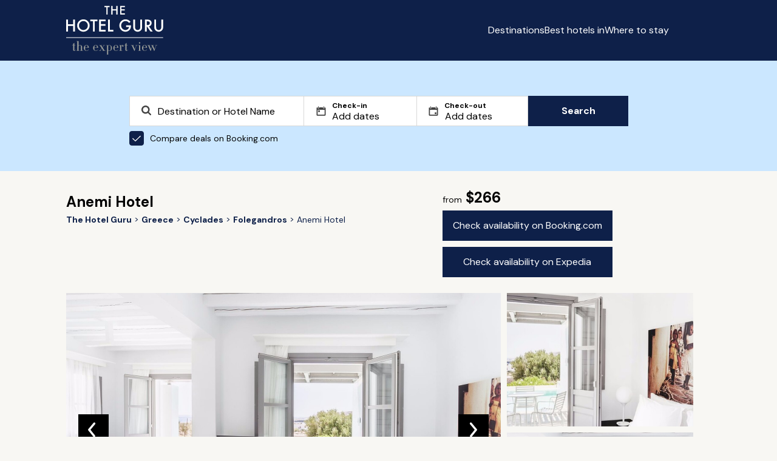

--- FILE ---
content_type: text/html; charset=utf-8
request_url: https://www.thehotelguru.com/hotel/anemi-hotel-folegandros
body_size: 20164
content:
<!DOCTYPE html>
<html lang="en">
<head>
<script async="" data-turbo-track="reload" src="https://ga.jspm.io/npm:es-module-shims@1.8.2/dist/es-module-shims.js"></script>
<script type="importmap" data-turbo-track="reload">{
  "imports": {
    "application": "/assets/application-8e9153c6e6f7b7537c6c7c0ec415c2b7469ccbb6ba5e67d6dd7e3e879913161b.js",
    "vue": "https://ga.jspm.io/npm:vue@3.5.4/dist/vue.esm-browser.prod.js",
    "@hotwired/turbo-rails": "/assets/turbo.min-3e48f1801baf343469811ff2c47889596fb8b7eb6d8fa63c4d81d0b94dc8c16d.js",
    "maplibre-gl": "https://ga.jspm.io/npm:maplibre-gl@4.7.1/dist/maplibre-gl.js",
    "chart.js": "https://ga.jspm.io/npm:chart.js@4.4.4/dist/chart.js",
    "@kurkle/color": "https://ga.jspm.io/npm:@kurkle/color@0.3.2/dist/color.esm.js",
    "litepicker": "https://ga.jspm.io/npm:litepicker@2.0.12/dist/litepicker.umd.js",
    "components/ScrollTop": "/assets/components/ScrollTop-33c62d8a1761b45c297f8bcf02f714ffcca31abbbd3d9587d554a3458e4336f8.js"
  }
}</script>
<link rel="modulepreload" href="/assets/application-8e9153c6e6f7b7537c6c7c0ec415c2b7469ccbb6ba5e67d6dd7e3e879913161b.js">
<link rel="modulepreload" href="https://ga.jspm.io/npm:vue@3.5.4/dist/vue.esm-browser.prod.js">
<link rel="modulepreload" href="/assets/turbo.min-3e48f1801baf343469811ff2c47889596fb8b7eb6d8fa63c4d81d0b94dc8c16d.js">
<link rel="modulepreload" href="https://ga.jspm.io/npm:maplibre-gl@4.7.1/dist/maplibre-gl.js">
<link rel="modulepreload" href="https://ga.jspm.io/npm:chart.js@4.4.4/dist/chart.js">
<link rel="modulepreload" href="https://ga.jspm.io/npm:@kurkle/color@0.3.2/dist/color.esm.js">
<link rel="modulepreload" href="https://ga.jspm.io/npm:litepicker@2.0.12/dist/litepicker.umd.js">
<link rel="modulepreload" href="/assets/components/ScrollTop-33c62d8a1761b45c297f8bcf02f714ffcca31abbbd3d9587d554a3458e4336f8.js">
<script type="module">import "application"</script>
<script>
(function(w,d,s,l,i){w[l]=w[l]||[];w[l].push({'gtm.start':new Date().getTime(),event:'gtm.js'});var f=d.getElementsByTagName(s)[0],j=d.createElement(s),dl=l!='dataLayer'?'&l='+l:'';j.async=true;j.src='https://www.googletagmanager.com/gtm.js?id='+i+dl;f.parentNode.insertBefore(j,f);})(window,document,'script','dataLayer','GTM-5G6K89S');
window.dataLayer = window.dataLayer || [];
window.dataLayer.push({ "tracking_id": "d31bff141bbf471dab7c2b8560640e64" });
</script>
<meta content="text/html; charset=UTF-8" http-equiv="Content-Type">
<meta content="yes" name="mobile-web-app-capable">
<meta content="width=device-width,initial-scale=1" name="viewport">
<meta content="false" name="turbo-prefetch">
<meta name="csrf-param" content="authenticity_token" />
<meta name="csrf-token" content="LSElRZ3aZnaEU9usY7PAVGuPzTJ8t7JhcsJHqEq2mgvc_kBzszakmMzBc1TfKujOUBYjhmG2wqUm4LWXUitHdw" />


<link href="/favicon.png" rel="icon" type="image/png">
<link href="/favicon.svg" rel="icon" type="image/svg+xml">
<link href="/favicon.png" rel="apple-touch-icon">
<link as="style" href="https://fonts.googleapis.com/css2?family=DM+Sans:wght@400;700&amp;display=swap" onload="this.onload=null;this.rel=&#39;stylesheet&#39;" rel="preload">
<link rel="stylesheet" href="/assets/application-0f7547229edfe4ed5c882e7eea548d20e1f2c04003463df8f5fedf0bcb3585b0.css" data-turbo-track="reload" />
<title id="page-title">Anemi Hotel, Folegandros Review | The Hotel Guru</title>
<meta name="description" content="Read The Hotel Guru&#39;s expert review of Anemi Hotel. Check pricing and availability to book. See the hotel&#39;s facilities and local activities. ">
<link rel="canonical" href="https://www.thehotelguru.com/hotel/anemi-hotel-folegandros">
<meta property="og:site_name" content="The Hotel Guru">
<script>
window.trackingProfileId = "d31bff141bbf471dab7c2b8560640e64";
</script>
<meta name="sentry-trace" content="da5ca1c919e44195881c92eeba6d9d9b-38118f0d34014624-0">
<meta name="baggage" content="sentry-trace_id=da5ca1c919e44195881c92eeba6d9d9b,sentry-sample_rate=0.002,sentry-sample_rand=0.174864,sentry-sampled=false,sentry-environment=production,sentry-release=6cd235415010defe31d7937d4fc1fc80578ad012,sentry-public_key=5d26ca9ba714e9374e0641a63d8bfd37">
<link href="https://www.thehotelguru.com/de-de/hotel/anemi-hotel-folegandros" hreflang="de" rel="alternate">
<link href="https://www.thehotelguru.com/hotel/anemi-hotel-folegandros" hreflang="en" rel="alternate">
<link href="https://www.thehotelguru.com/en-ca/hotel/anemi-hotel-folegandros" hreflang="en-ca" rel="alternate">
<link href="https://www.thehotelguru.com/en-gb/hotel/anemi-hotel-folegandros" hreflang="en-gb" rel="alternate">
<link href="https://www.thehotelguru.com/en-us/hotel/anemi-hotel-folegandros" hreflang="en-us" rel="alternate">
<link href="https://www.thehotelguru.com/es-es/hotel/anemi-hotel-folegandros" hreflang="es" rel="alternate">
<link href="https://www.thehotelguru.com/fr-fr/hotel/anemi-hotel-folegandros" hreflang="fr" rel="alternate">
<link href="https://www.thehotelguru.com/hotel/anemi-hotel-folegandros" hreflang="x-default" rel="alternate">
<script type="application/ld+json">
{"@context":"https://schema.org/","@type":["Organization","OnlineBusiness"],"@id":"https://www.thehotelguru.com/#org","url":"https://www.thehotelguru.com/","name":"The Hotel Guru","alternateName":"TheHotelGuru","slogan":"The expert view","description":"Founded by leading hotel critics, The Hotel Guru provides trusted expert reviews and handpicked recommendations to help travellers find the best boutique and luxury hotels across the globe.","sameAs":["https://x.com/The_Hotel_Guru","https://www.instagram.com/the_hotel_guru/","https://www.facebook.com/thehotelguru","https://www.linkedin.com/company/the-hotel-guru/","https://uk.pinterest.com/the_hotel_guru/"],"logo":{"@type":"ImageObject","url":"https://www.thehotelguru.com/images/global/logo_mobile.png"},"address":{"@type":"PostalAddress","streetAddress":"Unit LG.03 Cargo Works, 1-2 Hatfields","addressLocality":"London","addressRegion":"London","postalCode":"SE1 9PG","addressCountry":"GB"},"contactPoint":{"@type":"ContactPoint","telephone":"+44(0)203 1370694","contactType":"Customer Service","areaServed":"World Wide"}}
</script>
<script type="application/ld+json">
{"@context":"https://schema.org/","@type":"WebSite","@id":"https://www.thehotelguru.com#website","url":"https://www.thehotelguru.com","name":"The Hotel Guru","publisher":{"@id":"https://www.thehotelguru.com#org"},"inLanguage":"en-US"}
</script>
<script type="application/ld+json">
{"@context":"https://schema.org/","@type":"Hotel","name":"Anemi Hotel","url":"https://www.thehotelguru.com/hotel/anemi-hotel-folegandros","image":"https://www.thehotelguru.com/_images/3a/05/3a05b5c49be769b7eab264deff7a7371/original.jpg","priceRange":"From $266","numberOfRooms":28,"address":{"@type":"PostalAddress","streetAddress":null,"addressLocality":null,"addressRegion":"Folegandros, Greece","postalCode":"84011","addressCountry":"Folegrandos"},"geo":{"@type":"GeoCoordinates","latitude":36.615855310513,"longitude":24.946688021009},"amenityFeature":[{"@type":"LocationFeatureSpecification","name":"Restaurant","value":true},{"@type":"LocationFeatureSpecification","name":"Tennis Court","value":true},{"@type":"LocationFeatureSpecification","name":"Child friendly","value":true},{"@type":"LocationFeatureSpecification","name":"Bar","value":true},{"@type":"LocationFeatureSpecification","name":"Suites","value":true},{"@type":"LocationFeatureSpecification","name":"Swimming Pool","value":true},{"@type":"LocationFeatureSpecification","name":"Library","value":true},{"@type":"LocationFeatureSpecification","name":"Safe","value":true},{"@type":"LocationFeatureSpecification","name":"Bath robes","value":true},{"@type":"LocationFeatureSpecification","name":"Wifi","value":true},{"@type":"LocationFeatureSpecification","name":"Cots available","value":true},{"@type":"LocationFeatureSpecification","name":"Sit-out Terrace","value":true},{"@type":"LocationFeatureSpecification","name":"Air conditioning","value":true},{"@type":"LocationFeatureSpecification","name":"In room music system","value":true},{"@type":"LocationFeatureSpecification","name":"Satellite / Cable TV","value":true},{"@type":"LocationFeatureSpecification","name":"Room service","value":true},{"@type":"LocationFeatureSpecification","name":"Gym","value":true},{"@type":"LocationFeatureSpecification","name":"Garden","value":true}],"description":"","telephone":"+30 2286 041610"}
</script>
<script type="application/ld+json">
{"@type":"WebPage","name":"Anemi Hotel","url":"https://www.thehotelguru.com/hotel/anemi-hotel-folegandros","lastReviewed":"2022-03-16","@context":"https://schema.org/"}
</script>
<script type="application/ld+json">
{"@type":"BreadcrumbList","itemListElement":[{"@type":"ListItem","position":1,"name":"The Hotel Guru","item":"https://www.thehotelguru.com/"},{"@type":"ListItem","position":2,"name":"Greece","item":"https://www.thehotelguru.com/best-hotels-in/greece"},{"@type":"ListItem","position":3,"name":"Cyclades","item":"https://www.thehotelguru.com/best-hotels-in/greece/cyclades"},{"@type":"ListItem","position":4,"name":"Folegandros","item":"https://www.thehotelguru.com/best-hotels-in/greece/folegandros"},{"@type":"ListItem","position":5,"name":"Anemi Hotel"}],"@context":"https://schema.org/"}
</script>
<script>!function(t,e){if(void 0===e[t]){e[t]=function(){e[t].clients.push(this),this._init=[Array.prototype.slice.call(arguments)]},e[t].clients=[];for(var r=function(t){return function(){return this["_"+t]=this["_"+t]||[],this["_"+t].push(Array.prototype.slice.call(arguments)),this}},n=["addRecord","set","trackEvent","trackPageview","ready"],s=0;s<n.length;s++){var i=n[s];e[t].prototype[i]=r(i)}var a=document.createElement("script");a.type="text/javascript",a.async=!0,a.src=("https:"===document.location.protocol?"https:":"http:")+"//cdn.treasuredata.com/sdk/td-1.5.1.js";var c=document.getElementsByTagName("script")[0];c.parentNode.insertBefore(a,c)}}("Treasure",this)</script>
</head>
<body>
<noscript>
<iframe height="0" src="https://www.googletagmanager.com/ns.html?id=GTM-5G6K89S" style="display:none;visibility:hidden" width="0"></iframe>
</noscript>
<header class="header" id="header">
<div class="container">
<div class="row">
<div class="col-1 hidden-sm"></div>
<div class="col-10 col-12-sm">
<div class="header-container">
<a aria-label="Return home" class="logo" href="/">
<img alt="The Hotel Guru" class="mobile" src="/assets/global/logo_mobile-4db62adba4066218c7da798e025767ec040830f8c406b26c95d61b0c02f3f9d6.png">
<img alt="The Hotel Guru" class="desktop" src="/assets/global/logo-2e2786f4ab2f6aff73a720d72223e797b6cf9a72f300e8518f342c1930afafdb.svg">
</a>
<div class="content">
<button aria-label="Toggle sidebar" class="toggle-button" id="toggle-button"></button>
<div class="menu_container">
<ul id="menu-list">
<li><a href="/destinations">Destinations</a></li>
<li><a href="/best-hotels-in">Best hotels in</a></li>
<li><a href="/where-to-stay">Where to stay</a></li>
</ul>
<div>
<div class="switch header-switch">
<button aria-label="Selected language" class="selected-language en-us" data-locale="en-us" id="selected-language"></button>
<div class="switch_content" id="switch_content">
<a aria-label="en-ca" class="en-ca" href="/en-ca/hotel/anemi-hotel-folegandros" rel="">
<span></span>
<div>Canada</div>
</a>
<a aria-label="fr-fr" class="fr-fr" href="/fr-fr/hotel/anemi-hotel-folegandros" rel="">
<span></span>
<div>France</div>
</a>
<a aria-label="de-de" class="de-de" href="/de-de/hotel/anemi-hotel-folegandros" rel="">
<span></span>
<div>Germany</div>
</a>
<a aria-label="es-es" class="es-es" href="/es-es/hotel/anemi-hotel-folegandros" rel="">
<span></span>
<div>Spain</div>
</a>
<a aria-label="en-gb" class="en-gb" href="/en-gb/hotel/anemi-hotel-folegandros" rel="">
<span></span>
<div>United Kingdom</div>
</a>
<a aria-label="en-us" class="en-us" href="/en-us/hotel/anemi-hotel-folegandros" rel="">
<span></span>
<div>United States</div>
</a>
</div>
</div>
<script>
  document.addEventListener('turbo:load', () => {
    const initLanguageSelector = (selector) => {
      const locale = "en-us";
      const button = selector.querySelector('.selected-language');
      const menu = selector.querySelector('.switch_content');
      const links = menu ? menu.querySelectorAll('a') : [];
  
      const updateActiveState = () => {
        links.forEach(link => {
          link.classList.toggle('active', link.classList.contains(locale));
        });
      };
  
      const toggleMenu = () => {
        if (menu) {
          menu.classList.toggle('show');
        }
      };
  
      const closeMenu = (event) => {
        if (menu && button && !menu.contains(event.target) && !button.contains(event.target)) {
          menu.classList.remove('show');
        }
      };
  
      if (button) {
        button.className = `selected ${locale}`;
        button.addEventListener('click', toggleMenu);
      }
  
      if (menu) {
        updateActiveState();
      }
      document.addEventListener('click', closeMenu);
    };
  
    document.querySelectorAll('.switch').forEach(initLanguageSelector);
  });
</script>

</div>
</div>
</div>
</div>
</div>
</div>
</div>
</header>
<script src="/assets/header-cda4f538bd65f6a2380dba34c9d4b9b4219ad2659f39e4fa16544c84229cde25.js"></script>

<div class="search_form_container">
<div class="container">
<div class="row">
<div class="col-2 hidden-sm col-1-md"></div>
<div class="col-8 col-12-sm col-10-md">
<div id="search-form" class="search-form"><div class="search_form">
<div class="search_form_copy">

</div>
<form action="/search" data-bcom-url="https://www.booking.com/searchresults.html?aid=2422287&amp;label=THG-comparison-pop-under-uuid-d31bff141bbf471dab7c2b8560640e64&amp;lang=en-us&amp;ss=DESTINATION&amp;ssne=DESTINATION&amp;ssne_untouched=DESTINATION" data-query-string="" data-region="" id="search_form" method="GET">
<div class="search_spt search_spt_region">
<label class="hidden" for="locname"></label>
<input autocomplete="off" class="region" id="locname" name="locname" placeholder="Destination or Hotel Name" type="text" value="">
<label class="hidden" for="lat_lng"></label>
<input class="hidden" id="lat_lng" name="lat_lng" type="text" value="">
<label class="hidden" for="top_left_lat_lng"></label>
<input class="hidden" id="top_left_lat_lng" name="top_left_lat_lng" type="text" value="">
<label class="hidden" for="bottom_right_lat_lng"></label>
<input class="hidden" id="bottom_right_lat_lng" name="bottom_right_lat_lng" type="text" value="">
<span aria-hidden="true" class="clear-icon hidden" id="clearIcon"></span>
<div class="suggestionsBox" data-no-results="No results found" id="suggestionsBox"></div>
</div>
<div class="dates">
<div class="search_spt checkin">
<label for="checkin">
Check-in
</label>
<input autocomplete="off" class="checkin hidden" id="checkin" name="checkin" placeholder="Add dates" readonly type="text" value="">
<input autocomplete="off" class="checkin" id="friendly_checkin" placeholder="Add dates" readonly type="text" value="">
</div>
<div class="search_spt checkout">
<label for="checkout">
Check-out
</label>
<input autocomplete="off" class="checkin hidden" id="checkout" name="checkout" placeholder="Add dates" readonly type="text" value="">
<input autocomplete="off" class="checkin" id="friendly_checkout" placeholder="Add dates" readonly type="text" value="">
</div>
<div class="litepicker-container" data-locale="en-us" id="litepicker-container">
<button class="close_litepicker" id="close_litepicker"></button>
</div>
</div>
<label class="toggle" for="bcom">
<input checked class="toggle-checkbox" id="bcom" type="checkbox">
Compare deals on Booking.com
</label>
<button class="btn btn-search" id="submit1" type="submit">
Search
</button>
</form>
</div>
<script src="/assets/autocomplete-e73eb437d7f6d284c17a579eef25bf42412aee4441c7b7b16278bcf97fd25647.js"></script>
<script src="/assets/search_form-9ef6eee073f32d47e124ea910533fe3f7340b004f3d7d71e0b32d3607c6b7986.js"></script>
<script src="/assets/litepicker-38e7f46879bab63d99d6dafa742ada806d140ec9c755c0dfe0a1809ef203256b.js" type="module" defer="defer"></script>
</div><script>
  document.addEventListener("turbo:after-stream-render", function() {
    const form = document.getElementById("search_form");
  
    if (form) {
      const queryString = form.getAttribute("data-query-string");
      if (queryString) {
        const url = new URL(window.location);
        url.search = new URLSearchParams(queryString).toString();
        window.history.pushState({}, '', url);
      }
    }
  
    const searchButton = document.getElementById("submit1");
    const bcomCheckbox = document.getElementById("bcom");
  
    if (searchButton && bcomCheckbox) {
      searchButton.addEventListener("click", function () {
        if (bcomCheckbox.checked) {
          if (window.dataLayer) {
            window.dataLayer.push({
              event: 'partner_click',
              click_type: 'pop-under',
              click_target: 'Booking.com'
            });
          }
        }
      });
    }
  });
</script>

</div>
</div>
</div>
</div>
<div class="hotel_page" data-bcom_id="96636" data-ean_id="4006398">
<div class="container">
<div class="row">
<div class="col-1 hidden-sm"></div>
<div class="col-10 col-12-sm">
<div class="hotel_details">
<div class="breadcrumbs">
<h1>
Anemi Hotel
</h1>
<ul>
<li>
<a aria-label="Return home" href="/">
<span>The Hotel Guru</span>
</a>
</li>
<li>
<a href="/best-hotels-in/greece">
<span>Greece</span>
</a>
</li>
<li>
<a href="/best-hotels-in/greece/cyclades">
<span>Cyclades</span>
</a>
</li>
<li>
<a href="/best-hotels-in/greece/folegandros">
<span>Folegandros</span>
</a>
</li>
<li>
<span>Anemi Hotel</span>
</li>
</ul>

</div>
<div class="details">
<b>
<span>from</span>
$266
</b>
<div class="buttons">
<a class="btn" href="https://www.booking.com/searchresults.html?aid=2422287&amp;label=THG-check-availability-button-hotel-page-book-now-uuid-d31bff141bbf471dab7c2b8560640e64&amp;lang=en-us&amp;dest_id=96636&amp;dest_type=hotel" id="hotel_page_booking_com_btn" rel="nofollow" target="_blank">
Check availability on Booking.com
</a>
<a class="btn" href="https://prf.hn/click/camref:1101l3WW66/pubref:THG-check-availability-button-hotel-page-book-now-uuid-d31bff141bbf471dab7c2b8560640e64%09/destination:https://www.expedia.com/Hotel-Search?selected=4006398" id="hotel_page_expedia_btn" rel="nofollow" target="_blank">
Check availability on Expedia
</a>
</div>
</div>
<div class="gallery">
<div class="carousel-container">
<div class="main-carousel">
<div class="carousel-slide skeleton" style="">
<img alt="Photo of Anemi Hotel" loading="eager" src="https://www.thehotelguru.com/_images/3a/05/3a05b5c49be769b7eab264deff7a7371/s1654x900.jpg" />
<figcaption>Guest Room</figcaption>
<div class="slide_number">1 / 13</div>
</div>
<div class="carousel-slide skeleton" style="display:none;">
<img alt="Guest Room" loading="lazy" src="https://www.thehotelguru.com/_images/1b/7c/1b7c3a26e54ebd0dc977228dbb6127f1/s1654x900.jpg" />
<figcaption>Guest Room</figcaption>
<div class="slide_number">2 / 13</div>
</div>
<div class="carousel-slide skeleton" style="display:none;">
<img alt="Infinity pool" loading="lazy" src="https://www.thehotelguru.com/_images/23/62/23625cb1a3a81a1399fbcc72e248eb41/s1654x900.jpg" />
<figcaption>Infinity pool</figcaption>
<div class="slide_number">3 / 13</div>
</div>
<div class="carousel-slide skeleton" style="display:none;">
<img alt="Bathroom" loading="lazy" src="https://www.thehotelguru.com/_images/3f/e6/3fe65744c866d16fe0f31375f7981641/s1654x900.jpg" />
<figcaption>Bathroom</figcaption>
<div class="slide_number">4 / 13</div>
</div>
<div class="carousel-slide skeleton" style="display:none;">
<img alt="Gourmet cuisine" loading="lazy" src="https://www.thehotelguru.com/_images/50/08/5008607e1f17b43f41d2ac7d1438d841/s1654x900.jpg" />
<figcaption>Gourmet cuisine</figcaption>
<div class="slide_number">5 / 13</div>
</div>
<div class="carousel-slide skeleton" style="display:none;">
<img alt="Junior Suite" loading="lazy" src="https://www.thehotelguru.com/_images/6c/f5/6cf5c7f430f6f9a00f9ed99255479b61/s1654x900.jpg" />
<figcaption>Junior Suite</figcaption>
<div class="slide_number">6 / 13</div>
</div>
<div class="carousel-slide skeleton" style="display:none;">
<img alt="Junior Suite" loading="lazy" src="https://www.thehotelguru.com/_images/71/d6/71d6decdbaa13208b42e3793b093f361/s1654x900.jpg" />
<figcaption>Junior Suite</figcaption>
<div class="slide_number">7 / 13</div>
</div>
<div class="carousel-slide skeleton" style="display:none;">
<img alt="Exterior" loading="lazy" src="https://www.thehotelguru.com/_images/a4/9a/a49a4cebd8809a4e81723afff5223871/s1654x900.jpg" />
<figcaption>Exterior</figcaption>
<div class="slide_number">8 / 13</div>
</div>
<div class="carousel-slide skeleton" style="display:none;">
<img alt="Guest Suite Detail" loading="lazy" src="https://www.thehotelguru.com/_images/a8/65/a8651d21248c354ce6bf69d18f6644e1/s1654x900.jpg" />
<figcaption>Guest Suite Detail</figcaption>
<div class="slide_number">9 / 13</div>
</div>
<div class="carousel-slide skeleton" style="display:none;">
<img alt="Grand Sea View Suite with Private Pool" loading="lazy" src="https://www.thehotelguru.com/_images/ab/a4/aba49680ce46b5b3cec935cc2e623b21/s1654x900.jpg" />
<figcaption>Grand Sea View Suite with Private Pool</figcaption>
<div class="slide_number">10 / 13</div>
</div>
<div class="carousel-slide skeleton" style="display:none;">
<img alt="Guest Room" loading="lazy" src="https://www.thehotelguru.com/_images/d0/72/d0725dae8f98e5ea9b878ab6db528c21/s1654x900.jpg" />
<figcaption>Guest Room</figcaption>
<div class="slide_number">11 / 13</div>
</div>
<div class="carousel-slide skeleton" style="display:none;">
<img alt="Guest Room" loading="lazy" src="https://www.thehotelguru.com/_images/ec/83/ec83d764cd205e080d02d5e4decbabd1/s1654x900.jpg" />
<figcaption>Guest Room</figcaption>
<div class="slide_number">12 / 13</div>
</div>
<div class="carousel-slide skeleton" style="display:none;">
<img alt="Guest Room" loading="lazy" src="https://www.thehotelguru.com/_images/fc/86/fc867c36a2fa0543111b93340b7b39b1/s1654x900.jpg" />
<figcaption>Guest Room</figcaption>
<div class="slide_number">13 / 13</div>
</div>
<button class="prev"></button>
<button class="next"></button>
</div>
<div class="preview-container">
<div class="preview-carousel skeleton">
<img alt="Guest Room" class="preview-img" id="preview-img-1" loading="lazy" src="https://www.thehotelguru.com/_images/1b/7c/1b7c3a26e54ebd0dc977228dbb6127f1/s440x440.jpg">
</div>
<div class="preview-carousel skeleton">
<img alt="Guest Room" class="preview-img" id="preview-img-2" loading="lazy" src="https://www.thehotelguru.com/_images/3a/05/3a05b5c49be769b7eab264deff7a7371/s440x440.jpg">
</div>
</div>
</div>
<script>
  document.addEventListener('turbo:load', function() {
    let slideIndex = 1;
    const slides = document.querySelectorAll('.carousel-slide');
    const totalSlides = slides.length;
  
    let touchStartX = 0;
    let touchEndX = 0;
  
    function showSlides(n) {
      if (n > totalSlides) slideIndex = 1;
      if (n < 1) slideIndex = totalSlides;
  
      slides.forEach(function(slide) {
        slide.style.display = 'none';
      });
  
      slides[slideIndex - 1].style.display = 'block';
  
      document.querySelectorAll('.slide_number').forEach(function(slideNumberElem) {
        slideNumberElem.textContent = `${slideIndex} / ${totalSlides}`;
      });
  
      updatePreviewImages(slideIndex);
    }
  
    function updatePreviewImages(index) {
      const previewImages = document.querySelectorAll('.preview-img');
  
      if (totalSlides === 2) {
        const nextIndex = (index % totalSlides); // This gives 0 for 1st slide and 1 for 2nd slide
        const prevIndex = (index - 1 + totalSlides) % totalSlides; // This gives the correct previous index
  
        previewImages[0].src = slides[nextIndex].querySelector('img').src; // Shows the next image
        previewImages[0].alt = slides[nextIndex].querySelector('figcaption') ? slides[nextIndex].querySelector('figcaption').textContent : '';
  
        previewImages[1].src = slides[prevIndex].querySelector('img').src; // Shows the previous image
        previewImages[1].alt = slides[prevIndex].querySelector('figcaption') ? slides[prevIndex].querySelector('figcaption').textContent : '';
      } else if (totalSlides > 2) {
        const firstPreviewIndex = (index % totalSlides);
        const secondPreviewIndex = (index + 1) % totalSlides;
  
        previewImages[0].src = slides[firstPreviewIndex].querySelector('img').src;
        previewImages[0].alt = slides[firstPreviewIndex].querySelector('figcaption') ? slides[firstPreviewIndex].querySelector('figcaption').textContent : '';
  
        previewImages[1].src = slides[secondPreviewIndex].querySelector('img').src;
        previewImages[1].alt = slides[secondPreviewIndex].querySelector('figcaption') ? slides[secondPreviewIndex].querySelector('figcaption').textContent : '';
      } else {
        previewImages.forEach(img => {
          img.src = '';
          img.alt = '';
        });
      }
    }
  
    function moveSlide(n) {
      slideIndex += n;
      showSlides(slideIndex);
    }
  
    function handleSwipe() {
      if (window.innerWidth < 800) {
        const carouselElement = document.querySelector('.carousel-container');
  
        carouselElement.addEventListener('touchstart', function(event) {
          touchStartX = event.touches[0].clientX;
        });
  
        carouselElement.addEventListener('touchend', function(event) {
          touchEndX = event.changedTouches[0].clientX;
          handleSwipeGesture();
        });
      }
    }
  
    function handleSwipeGesture() {
      const swipeThreshold = 50;
      if (touchEndX < touchStartX - swipeThreshold) {
        moveSlide(1);
      } else if (touchEndX > touchStartX + swipeThreshold) {
        moveSlide(-1);
      }
    }
  
    showSlides(slideIndex);
  
    document.querySelector('.prev')?.addEventListener('click', function() {
      moveSlide(-1);
    });
  
    document.querySelector('.next')?.addEventListener('click', function() {
      moveSlide(1);
    });
  
    window.addEventListener('resize', function() {
      showSlides(slideIndex);
      handleSwipe();
    });
  
    handleSwipe();
  });
</script>

</div>
</div>
<div class="strapline">
<cite>
“Gorgeous minimalist seaside resort. All white rooms have verandahs, sea views, all the mod cons, honeymoon suites have private pools. Beautiful pool area and restaurant. Romantic, but still very family friendly.”
</cite>
</div>
</div>
</div>
</div>
<div class="hotel_content">
<div class="container">
<div class="row">
<div class="col-1 hidden-sm"></div>
<div class="col-10 col-12-sm">
<div class="hotel_content_container">
<div class="content_block">
<h3>Recommended for</h3>
<ul class="content">
<li>
<p>Luxury</p>
<ul>
<li>
<span>The only 5 star property on Folegandros offering a truly superior experience and top notch service</span>
</li>
</ul>
</li>
<li>
<p>Families</p>
<ul>
<li>
<span>Despite its grown-up, opulent feel this place is completely geared up for family holidays</span>
</li>
</ul>
</li>
<li>
<p>Foodies</p>
<ul>
<li>
<span>The Sea Sense Restaurant serves gastronomic Greek cuisine with a modern twist</span>
</li>
</ul>
</li>
<li>
<p>Beach Life</p>
<ul>
<li>
<span>It&#39;s just a couple of minutes walk from one of the island&#39;s best beaches.</span>
</li>
</ul>
</li>
<li>
<p>Views</p>
<ul>
<li>
<span>Stunning views over the Aegean Sea</span>
</li>
</ul>
</li>
<li>
<p>Honeymoons</p>
</li>
<li>
<p>Romantic Break</p>
</li>
<li>
<p>Boutique</p>
<ul>
<li>
<span>Stunning design featuring contemporary style and minimalism blended with traditional Cycladic elements</span>
</li>
</ul>
</li>
<li>
<p>Restaurant</p>
<ul>
<li>
<span>Poolside a la carte restaurant specialising in Greek and Mediterranean flavours</span>
</li>
</ul>
</li>
<li>
<p>Tennis Court</p>
<ul>
<li>
<span>On site clay court — you can borrow equipment from reception</span>
</li>
</ul>
</li>
<li>
<p>Child friendly</p>
<ul>
<li>
<span>Children&#39;s playground, playroom and kids&#39; menus</span>
</li>
</ul>
</li>
<li>
<p>Yoga</p>
<ul>
<li>
<span>Yoga lessons in studio set amongst the vines</span>
</li>
</ul>
</li>
<li>
<p>Sights nearby</p>
<ul>
<li>
<span>3km from Hora, the island&#39;s main town</span>
</li>
</ul>
</li>
<li>
<p>Beach nearby</p>
<ul>
<li>
<span>300m from Karavostasi Beach</span>
</li>
</ul>
</li>
<li>
<p>Close to nightlife</p>
</li>
<li>
<p>Local markets</p>
</li>
<li>
<p>Sailing</p>
</li>
<li>
<p>Snorkelling</p>
</li>
<li>
<p>Learning</p>
</li>
<li>
<p>Sit-out Terrace</p>
</li>
<li>
<p>Air conditioning</p>
</li>
<li>
<p>Scuba course</p>
</li>
<li>
<p>Contemporary</p>
</li>
<li>
<p>Diving</p>
</li>
<li>
<p>On an island</p>
</li>
<li>
<p>Gym</p>
</li>
<li>
<p>Watersports</p>
</li>
<li>
<p>Chic</p>
</li>
<li>
<p>Sea Views</p>
</li>
<li>
<p>Fishing</p>
</li>
</ul>
</div>
<div class="content_block">
<h3>Facilities</h3>
<ul class="content">
<li>
<p>Rooms</p>
<span>
28 rooms in this hotel
</span>
</li>
<li>
<p>Restaurant</p>
<span>Poolside a la carte restaurant specialising in Greek and Mediterranean flavours</span>
</li>
<li>
<p>Tennis Court</p>
<span>On site clay court — you can borrow equipment from reception</span>
</li>
<li>
<p>Child friendly</p>
<span>Children&#39;s playground, playroom and kids&#39; menus</span>
</li>
<li>
<p>Bar</p>
<span>Pool bar — open all day till midnight</span>
</li>
<li>
<p>Suites</p>
<span>Private Pool if you book certain suites</span>
</li>
<li>
<p>Swimming Pool</p>
<span>Outdoor saltwater pool</span>
</li>
<li>
<p>Library</p>
<span>DVD Library</span>
</li>
<li>
<p>Safe</p>
</li>
<li>
<p>Bath robes</p>
</li>
<li>
<p>Wifi</p>
</li>
<li>
<p>Cots available</p>
</li>
<li>
<p>Sit-out Terrace</p>
</li>
<li>
<p>Air conditioning</p>
</li>
<li>
<p>In room music system</p>
</li>
<li>
<p>Satellite / Cable TV</p>
</li>
<li>
<p>Room service</p>
</li>
<li>
<p>Gym</p>
</li>
<li>
<p>Garden</p>
</li>
</ul>
</div>
<div class="content_block">
<h3>Activities</h3>
<ul class="content">
<li>
<p>Yoga</p>
<ul>
<li>
<span>Yoga lessons in studio set amongst the vines</span>
</li>
</ul>
</li>
<li>
<p>Sights nearby</p>
<ul>
<li>
<span>3km from Hora, the island&#39;s main town</span>
</li>
</ul>
</li>
<li>
<p>Local markets</p>
</li>
<li>
<p>Sailing</p>
</li>
<li>
<p>Snorkelling</p>
</li>
<li>
<p>Learning</p>
</li>
<li>
<p>Close to nightlife</p>
</li>
<li>
<p>Scuba course</p>
</li>
<li>
<p>Diving</p>
</li>
<li>
<p>Watersports</p>
</li>
<li>
<p>Fishing</p>
</li>
</ul>
</div>
<div class="content_block">
<h3>Map &amp; Location</h3>
<div class="map_container">
<div id="hotel-map-17263" style="width: 100%; height: 400px;"></div>

<script type="module">
  import maplibregl from "maplibre-gl";

  function wrapLng(lng) {
    return ((((lng + 180) % 360) + 360) % 360) - 180;
  }

  const longitude = wrapLng(parseFloat(24.946688021009));
  const latitude = parseFloat(36.615855310513);

  const app = {
    markers: [],
    mapInitialized: false,
    el: document.getElementById("hotel-map-17263"),
    hotels: document.querySelectorAll('.image-container-link'),
    handleScroll: function (e) {
      let scroll = e.currentTarget.pageYOffset;
      let map = this.el.getBoundingClientRect().top;
      let isShowing = this.inViewport(this.el);

      if (scroll > map && isShowing && !this.mapInitialized) {
        this.createMap();
        this.mapInitialized = true;
        window.removeEventListener("scroll", this.handleScroll.bind(this));
      }
    },
    inViewport: function (el) {
      let box = el.getBoundingClientRect();
      return (
        box.top >= 0 &&
        box.left >= 0 &&
        box.bottom <= (window.innerHeight || document.documentElement.clientHeight) &&
        Math.floor(box.right) <= (window.innerWidth || document.documentElement.clientWidth)
      );
    },
    createMap: function () {
      this.hotels = document.querySelectorAll('.image-container-link');

      const map = new maplibregl.Map({
        container: this.el.id,
        style: 'https://maps.geo.eu-west-1.amazonaws.com/maps/v0/maps/esrinav/style-descriptor?key=v1.public.[base64].ZGQzZDY2OGQtMWQxMy00ZTEwLWIyZGUtOGVjYzUzMjU3OGE4',
        center: [longitude, latitude],
        zoom: 12
      });

      map.setRenderWorldCopies(true);
      map.scrollZoom.disable();

      map.on('mouseenter', () => {
        map.scrollZoom.enable();
      });

      map.on('mouseleave', () => {
        map.scrollZoom.disable();
      });

      map.addControl(new maplibregl.NavigationControl(), 'top-left');
      map.addControl(new maplibregl.FullscreenControl(), 'top-right');
      map.addControl(new maplibregl.ScaleControl(), 'bottom-right');

      const bounds = new maplibregl.LngLatBounds();
      const coords = [];

      const mainTitle = document.querySelector('h1') ? document.querySelector('h1').textContent.trim() : 'Default Title';

      const mainImage = document.querySelector('.main-carousel .carousel-slide img')
        ? document.querySelector('.main-carousel .carousel-slide img').src
        : null;

      const breadcrumb = document.querySelector('.breadcrumbs ul');
      const items = breadcrumb.querySelectorAll('li');
      let region = '';
      let city = '';

      items.forEach((item) => {
          const span = item.querySelector('span[property="name"]');
          const position = item.querySelector('meta[property="position"]');

          if (span && position) {
              const positionValue = parseInt(position.content, 10);

              if (positionValue === 2) {
                  region = span.textContent.trim();
              } else if (positionValue === 3) {
                  city = span.textContent.trim();
              }
          }
      });

      const location = city && region ? `${city} (${region})` : '';

      const mainPopup = new maplibregl.Popup({ offset: 25 })
        .setHTML(`
          <div class="popup-content">
            ${mainImage ? `<img src="${mainImage}" alt="${mainTitle}" style="width: 100px; border-radius: 5px;">` : ''}
            <div class="details">
              <h3>${mainTitle}</h3>
              <p>${location}</>
            </div>
          </div>
        `);

      const mainMarker = new maplibregl.Marker()
        .setLngLat([longitude, latitude])
        .setPopup(mainPopup)
        .addTo(map);

      mainMarker.getElement().classList.add('main');

      // When there are no neaby hotels don't zoom in too closely and make the map useless
      if (this.hotels.length === 0) {
        const delta = 0.002;
        coords.push({ lat: latitude + delta, lng: wrapLng(longitude + delta) });
        coords.push({ lat: latitude - delta, lng: wrapLng(longitude - delta) });
      } else {
        coords.push({ lat: latitude, lng: longitude });
      }

      this.markers.push({
        id: 'main-marker',
        marker: mainMarker
      });

      this.hotels.forEach((hotel) => {
        const title = hotel.querySelector('.caption').textContent.trim();
        const lat = parseFloat(hotel.dataset.latitude);
        const lng = wrapLng(parseFloat(hotel.dataset.longitude));
        const id = hotel.id;
        const link = hotel.getAttribute('href');
        const imageSrc = hotel.querySelector('img').getAttribute('src');
        const region = hotel.dataset.region;
        const city = hotel.dataset.city;
        const location = city && region
            ? `${city} (${region})`
            : city
                ? city
                : region
                    ? region
                    : '';

        coords.push({ lat, lng });

        const popupContent = `
          <div>
            <a href="${link}" target="_blank">
              <div class="popup-content">
                <img src="${imageSrc}" alt="${title}" style="width: 100px; border-radius: 5px;">
                <div class="details">
                  <h3>${title}</h3>
                  <p>${location}</p>
                </div>
              </div>
            </a>
          </div>
        `;

        const popup = new maplibregl.Popup({ offset: 25 }).setHTML(popupContent);

        const marker = new maplibregl.Marker()
          .setLngLat([lng, lat])
          .setPopup(popup)
          .addTo(map);

        this.markers.push({
          id,
          marker
        });
      });

      if (coords.length) {
        const lngs = coords.map(c => c.lng);
        const minLng = Math.min(...lngs);
        const maxLng = Math.max(...lngs);

        const fixedCoords =
          (maxLng - minLng > 180)
            ? coords.map(c => ({ lat: c.lat, lng: c.lng < 0 ? c.lng + 360 : c.lng }))
            : coords;

        fixedCoords.forEach(c => bounds.extend([c.lng, c.lat]));
      }

      map.fitBounds(bounds, { padding: 40 });
      map.once('idle', () => map.resize());

      this.addHotelListeners();
    },
    addHotelListeners: function () {
      this.hotels.forEach((hotel) => {
        const id = hotel.id;
        const markerData = this.markers.find(marker => marker.id === id);

        if (markerData) {
          hotel.addEventListener('mouseenter', () => {
            this.addMarkerHoverClass(markerData.marker.getElement());
          });

          hotel.addEventListener('mouseleave', () => {
            this.removeMarkerHoverClass(markerData.marker.getElement());
          });
        }
      });
    },
    addMarkerHoverClass: function(markerElement) {
      markerElement.classList.add('hovered-marker');
    },

    removeMarkerHoverClass: function(markerElement) {
      markerElement.classList.remove('hovered-marker');
    },
  };

  document.addEventListener("turbo:load", function () {
    window.addEventListener("scroll", function (e) {
      app.handleScroll(e);
    });
  });
</script>

<style>
  .hovered-marker {
    z-index: 1;
  }

  .hovered-marker svg {
    transform: scale(1.2);
    transition: transform 0.3s ease;
  }

  .hovered-marker g[fill="#3FB1CE"] {
    fill: #55d6be !important;
  }

  .maplibregl-marker svg {
    transition: transform 0.3s ease;
  }

  .maplibregl-marker {
    &.main {
      svg {
        transform: scale(1.2);
        transition: transform 0.3s ease;

        g[fill="#3FB1CE"] {
          fill: #55d6be !important;
        }
      }
    }
    &:hover {
      &.main {
        svg {
          transform: scale(1.2);
          transition: transform 0.3s ease;

          g[fill="#3FB1CE"] {
            fill: #55d6be !important;
          }
        }
      }
    }
  }
</style>

</div>
</div>
</div>
</div>
</div>
</div>
</div>

<div class="featured_grid" id="featured_locations">
<div class="container">
<div class="row">
<div class="col-1 hidden-sm"></div>
<div class="col-10 col-12-sm">
<div class="content">
<div>
<h2>
Browse more hotels nearby
</h2>
<a class="btn" href="/best-hotels-in/greece/folegandros">
View all
</a>
</div>
<div class="grid">
<a id="25213" title="Themonies Luxury Suites" data-latitude="36.624194144604" data-longitude="24.921389296578" data-city="Folegandros" data-region="Greece" class="image-container-link" href="/hotel/themonies-luxury-suites-folegandros"><div class="image-container">
<img loading="lazy" alt="Themonies Luxury Suites" src="https://www.thehotelguru.com/_images/d7/50/d750b3e05bc15da6f2d83113404e1421/s440x440.jpg" />
<div class="caption">Themonies Luxury Suites</div>
</div>
</a><a id="1008" title="Anemomilos Apartments" data-latitude="36.629257163162" data-longitude="24.92163520636" data-city="Folegandros" data-region="Greece" class="image-container-link" href="/hotel/anemomilos-apartments-folegandros"><div class="image-container">
<img loading="lazy" alt="Anemomilos Apartments" src="https://www.thehotelguru.com/_images/5c/a6/5ca665e6ea1eb3097539d9d0973656b1/s440x440.jpg" />
<div class="caption">Anemomilos Apartments</div>
</div>
</a><a id="159661" title="Gundari Resort" data-latitude="36.599739766688" data-longitude="24.916927020654" data-city="Cyclades" data-region="Greece" class="image-container-link" href="/hotel/gundari-resort-folegandros"><div class="image-container">
<img loading="lazy" alt="Gundari Resort" src="https://www.thehotelguru.com/_images/56/85/56857d532f1a9ffa01f8c321c1c41de1/s440x440.jpg" />
<div class="caption">Gundari Resort</div>
</div>
</a></div>
</div>
</div>
</div>
</div>
</div>

<div class="sign_up" id="sign_up">
<div class="container">
<div class="row">
<div class="col-1 hidden-sm"></div>
<div class="col-10 col-12-sm">
<div class="content">
<div class="copy_block_container">
<h3>Sign up to our weekly newsletter</h3>
<p>
No spam. Only sweet updates about the latest hotel openings and the best places to stay.
</p>
</div>
<form action="/newsletter_signups" class="form" method="post" name="sign_form">
<input autocomplete="email" name="email" placeholder="Email" required type="email">
<button class="btn light" type="submit">
Sign up
</button>
</form>
<div class="success_message hidden" id="success_message">
<p>Thank you for signing up for our newsletter!</p>
</div>
</div>
</div>
</div>
</div>
</div>
<script>
  document.addEventListener('DOMContentLoaded', function () {
    const form = document.forms['sign_form'];
    const successMessage = document.getElementById('success_message');
  
    function showSuccessMessage() {
      form.classList.add('hidden');
      successMessage.classList.remove('hidden');
    }
  
    function trackSignupEvent(email) {
      if (window.td) {
        const trackingProfileId = window.trackingProfileId;
        window.td.trackEvent('email_sign_up', {
          locale: "en-us",
          trackingProfileID: trackingProfileId,
          value: {
            email: email
          }
        });
        window.td.set('$global', 'td_global_id', 'td_global_id');
      }
    }
  
    form.addEventListener('submit', async function (event) {
      event.preventDefault();
      const email = form.elements['email'].value;
      const url = window.location.href;
  
      fetch('/newsletter_signups', {
        method: "POST",
        headers: {
          "Content-Type": "application/json",
          "Referer": window.location.href
        },
        body: JSON.stringify({ email, url })
      })
      .then(response => {
        if (response.ok) {
          showSuccessMessage();
          trackSignupEvent(email);
          return response.json();
        }
        if (response.status === 400) throw new Error("Invalid email address.");
        if (response.status === 422) throw new Error("Unprocessable entity.");
        throw new Error("Unexpected error occurred.");
      })
      .then(data => console.log("Response data:", data))
      .catch(error => console.error('Error:', error.message));
    });
  });
</script>

<div class="sticky_banner" id="sticky_banner">
<div class="container">
<div class="row">
<div class="col-1 hidden-sm"></div>
<div class="col-10 col-12-sm">
<a class="btn" href="https://www.booking.com/searchresults.html?aid=2422287&amp;label=THG-check-availability-button-hotel-page-book-now-uuid-d31bff141bbf471dab7c2b8560640e64&amp;lang=en-us&amp;dest_id=96636&amp;dest_type=hotel" id="sticky-banner-button" target="_blank">
Check availability on Booking.com
</a>
</div>
</div>
</div>
</div>
</div>
<div id="app">
<scroll-top class="hotel_page"></scroll-top>
</div>
<script>
  document.addEventListener("DOMContentLoaded", function() {
    const hotelId = "17263";
    const hotelTitle = "Anemi Hotel";
    const hotelUrl = window.location.href;
    const hotelPage = document.getElementsByClassName('hotel_page')[0];
    const expediaID = hotelPage?.dataset.expedia_id || null;
    const bcomID = hotelPage?.dataset.bcom_id || null;
    const bookingComButton = document.getElementById("hotel_page_booking_com_btn") || null;
    const expediaButton = document.getElementById("hotel_page_expedia_btn") || null;
    const lateroomsButton = document.getElementById("hotel_page_laterooms_btn") || null;
    const hotelWebsiteLink = document.getElementById("hotel_website_link") || null;
    const searchFormContainer = document.getElementsByClassName('search_form_container')[0];
    const stickyBannerButton = document.getElementById("sticky-banner-button") || null;
  
    const newHotel = {
      id: hotelId,
      title: hotelTitle,
      url: hotelUrl
    };
  
    let viewedProperties = JSON.parse(localStorage.getItem("viewedProperties") || "[]");
    const exists = viewedProperties.some(property => property.id === hotelId);
  
    if (!exists) {
      viewedProperties.unshift(newHotel);
      viewedProperties = viewedProperties.slice(0, 3);
    }
  
    localStorage.setItem("viewedProperties", JSON.stringify(viewedProperties));
  
    const banner = document.getElementById("sticky_banner");
  
    function handleScroll() {
      const scrollPosition = window.scrollY;
      const viewportHeight = window.innerWidth > 800 ? 400 : 800;
  
      if (scrollPosition > viewportHeight) {
        if (!banner.classList.contains("visible")) {
          banner.classList.add("visible");
        }
      } else {
        if (banner.classList.contains("visible")) {
          banner.classList.remove("visible");
        }
      }
    }
  
    window.addEventListener('scroll', handleScroll);
  
    const getCookie = (name) => {
      if (typeof document !== `undefined`){
          const value = `; ${document.cookie}`;
          const parts = value.split(`; ${name}=`);
          let result;
  
          if (parts.length >= 2) {
              if(name === "tracking_profile_id") {
                  result = parts.pop().split(';').shift();
                  if(result.charAt(0) === ',') {
                      result  = result.substring(1);
                  }
                  return result
              }
              return parts.pop().split(';').shift()
          } else {
              return false
          }
      }
    }
  
    function setupPartnerButton(button, supplierName) {
      if (button) {
        button.addEventListener("click", function() {
          if (window.td) {
            let url = button?.getAttribute("href");
            const trackingData = {
              trackingProfileID: window.trackingProfileId,
              locale: "en-us",
              value: {
                button_type: "check_availability",
                button_name: "check_availability",
                partner: supplierName,
                property_id: hotelId,
                destination_url : url
              }
            };
  
            if (supplierName === "booking_com" || supplierName === "expedia") {
              trackingData.value.ga4Cookie = getCookie("_ga_441Q0BCT69");
              trackingData.value.gaclient = getCookie("_ga");
  
              // send data to GTM
              if (window.dataLayer) {
                window.dataLayer.push({
                  event: 'partner_click',
                  click_type: 'button',
                  click_target: supplierName
                });
              }
            }
  
            window.td.trackEvent('click_to_partner_website', trackingData);
            window.td.set('$global', 'td_global_id', 'td_global_id');
          }
        });
      }
    }
  
    if (bookingComButton) {
      setupPartnerButton(bookingComButton, 'booking_com');
    }
  
    if (expediaButton) {
      setupPartnerButton(expediaButton, 'expedia');
    }
  
    if (lateroomsButton) {
      setupPartnerButton(lateroomsButton, 'my_luxury_hotel');
    }
  
    if (hotelWebsiteLink) {
      setupPartnerButton(hotelWebsiteLink, 'hotel_direct');
    }
  
    if (stickyBannerButton) {
      setupPartnerButton(stickyBannerButton, "booking_com")
    }
  
    if (document.referrer.includes(window.location.hostname)) {
       searchFormContainer.classList.add('disable');
    }
  
    if (window.td) {
      window.td.trackEvent('property_view', {
        trackingProfileID: window.trackingProfileId,
        locale: "en-us",
        value: {
          expedia_id: expediaID,
          bcom_id: bcomID
        }
      });
      window.td.set('$global', 'td_global_id', 'td_global_id');
    }
  });
</script>

<footer class="footer" id="footer">
<div class="container">
<div class="row">
<div class="col-1 hidden-sm"></div>
<div class="col-10 col-12-sm">
<div class="footer_content">
<a aria-label="Return home" class="logo" href="/">
<img alt="The Hotel Guru" class="mobile" src="/assets/global/logo_mobile-4db62adba4066218c7da798e025767ec040830f8c406b26c95d61b0c02f3f9d6.png">
<img alt="The Hotel Guru" class="desktop" src="/assets/global/logo_mobile-4db62adba4066218c7da798e025767ec040830f8c406b26c95d61b0c02f3f9d6.png">
</a>
<div></div>
<ul>
<li>
<b>
<a aria-label="Return home" href="/">
The Hotel Guru
</a>
</b>
</li>
<li>
<a href="/destinations">
Destinations
</a>
</li>
<li>
<a href="/best-hotels-in">
Best hotels in
</a>
</li>
<li>
<a href="/where-to-stay">
Where to stay
</a>
</li>
<li>
<a href="/the-gurus">
About us
</a>
</li>
<li>
<a href="/privacy-policy">
Privacy policy
</a>
</li>
<li>
<a href="/cookies">
Cookies
</a>
</li>
<li>
<a href="/terms">
Terms of use
</a>
</li>
<li>
<a href="/advice-and-booking/enquire">
Contact us
</a>
</li>
</ul>
<p class="copyright">
Copyright © The Hotel Guru 2026
</p>
<div class="language_selector">
<div class="switch">
<button aria-label="Selected language" class="selected-language en-us" data-locale="en-us" id="selected-language"></button>
<div class="switch_content" id="switch_content">
<a aria-label="en-ca" class="en-ca" href="/en-ca/hotel/anemi-hotel-folegandros" rel="">
<span></span>
<div>Canada</div>
</a>
<a aria-label="fr-fr" class="fr-fr" href="/fr-fr/hotel/anemi-hotel-folegandros" rel="">
<span></span>
<div>France</div>
</a>
<a aria-label="de-de" class="de-de" href="/de-de/hotel/anemi-hotel-folegandros" rel="">
<span></span>
<div>Germany</div>
</a>
<a aria-label="es-es" class="es-es" href="/es-es/hotel/anemi-hotel-folegandros" rel="">
<span></span>
<div>Spain</div>
</a>
<a aria-label="en-gb" class="en-gb" href="/en-gb/hotel/anemi-hotel-folegandros" rel="">
<span></span>
<div>United Kingdom</div>
</a>
<a aria-label="en-us" class="en-us" href="/en-us/hotel/anemi-hotel-folegandros" rel="">
<span></span>
<div>United States</div>
</a>
</div>
</div>
<script>
  document.addEventListener('turbo:load', () => {
    const initLanguageSelector = (selector) => {
      const locale = "en-us";
      const button = selector.querySelector('.selected-language');
      const menu = selector.querySelector('.switch_content');
      const links = menu ? menu.querySelectorAll('a') : [];
  
      const updateActiveState = () => {
        links.forEach(link => {
          link.classList.toggle('active', link.classList.contains(locale));
        });
      };
  
      const toggleMenu = () => {
        if (menu) {
          menu.classList.toggle('show');
        }
      };
  
      const closeMenu = (event) => {
        if (menu && button && !menu.contains(event.target) && !button.contains(event.target)) {
          menu.classList.remove('show');
        }
      };
  
      if (button) {
        button.className = `selected ${locale}`;
        button.addEventListener('click', toggleMenu);
      }
  
      if (menu) {
        updateActiveState();
      }
      document.addEventListener('click', closeMenu);
    };
  
    document.querySelectorAll('.switch').forEach(initLanguageSelector);
  });
</script>

</div>
<div class="social_bar">
<a aria-label="Follow The Hotel Guru on Twitter" class="twitter" href="https://twitter.com/The_Hotel_Guru" rel="nofollow" target="_blank">
<img alt="Twitter" src="[data-uri]">
</a>
<a aria-label="Follow The Hotel Guru on Facebook" class="fb" href="https://www.facebook.com/pages/The-Hotel-Guru/112527392107595" rel="nofollow" target="_blank">
<img alt="Facebook" src="[data-uri]">
</a>
<a aria-label="Follow The Hotel Guru on Instagram" class="instagram" href="https://www.instagram.com/the_hotel_guru/" rel="nofollow" target="_blank">
<img alt="Instagram" src="[data-uri]">
</a>
<a aria-label="Follow The Hotel Guru on Pinterest" class="pinterest" href="https://www.pinterest.co.uk/bestplacestostay/" rel="nofollow" target="_blank">
<img alt="Pinterest" src="[data-uri]">
</a>
</div>
</div>
</div>
</div>
</div>
</footer>

</body>
<script>
  window.td = window.Treasure ? new window.Treasure({
    host: 'in.treasuredata.com',
    writeKey: '6494/0c677229366728ed4ae683e9a71cd66df7161506',
    database: 'thg_events_production'
  }) : null;
  
  document.addEventListener('DOMContentLoaded', function () {
  
    function trackPageViewEvent() {
    const locale = "en-us";
      if (window.td) {
        window.td.trackEvent('pageviews', {
          trackingProfileID: window.trackingProfileId,
          locale: locale
        });
        window.td.set('$global', 'td_global_id', 'td_global_id');
      }
    }
  
    function trackPageViewLocally() {
      if(true) return;
  
      const token = document.querySelector('meta[name="csrf-token"]')?.content;
      const form = new FormData();
      form.append('authenticity_token', token);
      form.append('type', '');
      form.append('id', '');
      navigator.sendBeacon('/page-views', form);
    }
  
    trackPageViewEvent();
    trackPageViewLocally();
  
    document.addEventListener('click', function(event) {
      let clickedElement = event.target;
      if (window.td) {
        window.td.trackEvent('page_click_events', {
          trackingProfileID: window.trackingProfileId,
          value: {
            text: clickedElement.innerText || clickedElement.textContent || '',
            url: clickedElement.href || '',
            target: clickedElement.target || '',
            id: clickedElement.id || '',
            classes: clickedElement.className || '',
            element: clickedElement.tagName || '',
            page: window.location.href
          }
        });
        window.td.set('$global', 'td_global_id', 'td_global_id');
      }
    });
  
    // TODO - references to the getCookie constant could probably be replaced with this function
    function getTrackingCookie(name) {
      if (typeof document !== `undefined`){
        const value = `; ${document.cookie}`;
        const parts = value.split(`; ${name}=`);
        let result;
  
        if (parts.length >= 2) {
            if(name === "tracking_profile_id") {
                result = parts.pop().split(';').shift();
                if(result.charAt(0) === ',') {
                    result  = result.substring(1);
                }
                return result
            }
            return parts.pop().split(';').shift()
        } else {
            return false
        }
      }
    }
  
    document.addEventListener('click', function(e) {
      const link = e.target.closest('a[data-pu-bhi-url]');
      if (!link) return;
  
      const bcomUrl = link.dataset.puBhiUrl;
      if (!bcomUrl) return;
  
      e.preventDefault();
  
      try {
        const url = new URL(link.href);
        url.searchParams.append('pu_bhi', 'true');
  
        if (window.td) {
          window.td.trackEvent("click_to_partner_website", {
            trackingProfileID: window.trackingProfileId,
            locale: "en-us",
            value: {
              text: link.innerText,
              url: url.toString(),
              bcom_url: bcomUrl,
              page: window.location.href,
              ga4Cookie: getTrackingCookie("_ga_441Q0BCT69"),
              gaclient: getTrackingCookie("_ga")
            }
          });
  
          window.td.set('$global', 'td_global_id', 'td_global_id');
        }
  
        window.open(url.toString(), '_blank');
        window.open(bcomUrl, '_self');
      } catch (error) {
        console.error('Error in click handler:', error);
        if (link.target) {
          window.open(link.href, link.target);
        } else {
          window.location.href = link.href;
        }
      }
    }, true); // use capture phase to ensure we catch the event before other handlers which may break popunder
  });
</script>
</html>


--- FILE ---
content_type: text/css
request_url: https://www.thehotelguru.com/assets/application-0f7547229edfe4ed5c882e7eea548d20e1f2c04003463df8f5fedf0bcb3585b0.css
body_size: 42828
content:
.article_body{padding-bottom:4px}.article_body h1{font-weight:600}.article_body h3{margin-bottom:16px}.article_body img{width:100%;height:100%;display:block;max-height:400px;object-fit:cover}.article_body p:has(a){margin-bottom:16px}.article_body ul:has(li){display:grid;margin:0 0 16px 0;grid-row-gap:16px;padding-left:14px}.article_body ul:has(li) li{font-size:15px;line-height:1.4}.article_body ul:has(li) a{color:var(--col-primary)}.article_body ul:has(li) a:hover{text-decoration:none}.article_body ul:not(:has(li)),.article_body ol:not(:has(li)){display:none}.article_body .article_body_container .section-wrapper{margin:16px 0}.article_body .article_body_container .section-wrapper h2{font-weight:600;margin-bottom:16px}.article_body .article_body_container .section-wrapper h2 a{color:var(--col-black)}@media (min-width: 800px){.article_body .article_body_container .section-wrapper{display:grid;grid-column-gap:20px;grid-template-columns:3fr 7fr}}@media (min-width: 1024px){.article_body h3{margin-bottom:20px}.article_body p:has(a){margin-bottom:20px}.article_body ul:has(li){margin:0 0 20px 0;grid-row-gap:20px}.article_body ul:has(li) li{font-size:16px;line-height:20px}.article_body ul:has(li) li a{color:var(--col-primary)}.article_body .article_body_container .section-wrapper{margin:0}.article_body .article_body_container .section-wrapper h2{margin-bottom:20px}}.locations_menu .locations_menu_container h2{font-weight:600;margin:0 0 20px 0}.locations_menu .locations_menu_container .menu_list{margin:0;padding:0;display:flex;flex-wrap:wrap;grid-row-gap:10px;list-style-type:none;grid-column-gap:10px;flex-direction:column}.locations_menu .locations_menu_container .menu_list li{font-size:14px;line-height:17px}.locations_menu .locations_menu_container .menu_list li.active a.active{color:var(--col-white);background:var(--col-primary)}.locations_menu .locations_menu_container .menu_list li a{padding:10px;display:block;font-size:14px;line-height:17px;border-radius:5px;background:#F0F0F0;text-decoration:none;color:var(--col-primary)}.locations_menu .locations_menu_container .menu_list li a.active span{font-weight:600}.locations_menu .locations_menu_container .menu_list li a.active:hover{text-decoration:none}.locations_menu .locations_menu_container .menu_list li a:hover{text-decoration:underline}.locations_menu .locations_menu_container .locations_menu li.hidden{display:none}.locations_menu .locations_menu_container .locations_menu li.active .locations_menu_sublist.hidden{display:none}.locations_menu .locations_menu_container .locations_menu_sublist{padding:0;display:grid;margin:10px 0 0 0;grid-row-gap:10px;grid-column-gap:10px;list-style-type:none;grid-template-columns:1fr}.locations_menu .locations_menu_container .locations_menu_sublist li:last-of-type{margin-bottom:0}.locations_menu .locations_menu_container .menu_list>li.active{order:-1;width:100%}.locations_menu .locations_menu_container .toggle_button{cursor:pointer;margin:8px 0 8px auto;width:max-content;color:var(--col-primary)}.locations_menu .locations_menu_container .toggle_button span{font-size:14px;font-weight:600;line-height:24px;position:relative;color:var(--col-primary)}.locations_menu .locations_menu_container .toggle_button span:hover{text-decoration:underline}@media (min-width: 800px){.locations_menu .locations_menu_container{display:flex;flex-direction:column;margin-bottom:40px}.locations_menu .locations_menu_container h2{font-size:24px;line-height:29px}.locations_menu .locations_menu_container .menu_list{flex-direction:column}.locations_menu .locations_menu_container .menu_list li,.locations_menu .locations_menu_container .menu_list li a{font-size:16px;line-height:19px}.locations_menu .locations_menu_container .menu_list>li{box-sizing:border-box}.locations_menu .locations_menu_container .menu_list a{color:#333;padding:10px;display:block;text-align:center;border-radius:5px;text-decoration:none;background-color:#f0f0f0}.locations_menu .locations_menu_container .menu_list a:hover{background-color:#f0f0f0}.locations_menu .locations_menu_container .locations_menu_sublist{grid-template-columns:1fr}.locations_menu .locations_menu_container .locations_menu_sublist>li{box-sizing:border-box}.locations_menu .locations_menu_container .locations_menu_sublist>li a{padding:8px;background-color:#e0e0e0}}.locations_menu .articles_grid{margin:0 0 20px 0}.locations_menu .articles_grid h1,.locations_menu .articles_grid h2{font-weight:600;margin:0 0 15px 0}.locations_menu .articles_grid .btn{font-weight:600}.locations_menu .articles_grid .content{display:flex;flex-direction:column}.locations_menu .articles_grid .content .grid{display:grid;margin:1.25rem 0 0 0;grid-column-gap:1rem;grid-row-gap:1.25rem;grid-template-columns:repeat(2, 1fr)}.locations_menu .articles_grid .content .grid a .caption{font-weight:600}.locations_menu .articles_grid .content .grid a:hover .caption{text-decoration:underline}.locations_menu .articles_grid .content .grid .image-container{width:100%;height:189px;position:relative;display:inline-block}.locations_menu .articles_grid .content .grid .image-container img{width:100%;height:100%;display:block;min-height:155px;object-fit:cover;box-shadow:0 4px 2px -2px rgba(0,0,0,0.24)}.locations_menu .articles_grid .content .grid .image-container .caption{color:var(--col-black);font-size:15px;margin-top:10px;line-height:17px}.locations_menu .articles_grid .content .grid .article_card a{display:block;margin-bottom:10px;text-decoration:none;color:var(--col-primary)}.locations_menu .articles_grid .content .grid .article_card a:hover{text-decoration:underline}.locations_menu .articles_grid .content .grid .article_card h2,.locations_menu .articles_grid .content .grid .article_card h3{font-size:18px;line-height:21px;margin-bottom:10px}.locations_menu .articles_grid .content .grid .article_card p{font-size:14px;line-height:17px}@media (min-width: 800px){.locations_menu .articles_grid .content .articles .grid{margin-bottom:40px}.locations_menu .articles_grid .content .grid{grid-row-gap:30px;grid-column-gap:20px;grid-template-columns:repeat(2, 1fr)}.locations_menu .articles_grid .content .grid .image-container{height:220px}.locations_menu .articles_grid .btn{margin-bottom:20px}}@media (min-width: 1024px){.locations_menu .articles_grid{margin:0 0 3.125rem 0}.locations_menu .articles_grid h1,.locations_menu .articles_grid h2{margin:0 0 20px 0}.locations_menu .articles_grid h1,.locations_menu .articles_grid h2{font-size:24px;line-height:29px}.locations_menu .articles_grid .content .grid{margin:0;grid-template-columns:repeat(3, 1fr)}.locations_menu .articles_grid .content .grid .image-container .caption{font-size:16px;line-height:19px}.locations_menu .articles_grid .content .grid .article_card p{font-size:16px;line-height:19px}}.locations_menu .page_body{display:flex;padding-bottom:20px;flex-direction:column}.locations_menu .page_body .locations_menu_container{order:2}.locations_menu .page_body .articles_grid{order:1}@media (min-width: 800px){.locations_menu .page_body{display:grid;padding-bottom:0;grid-column-gap:40px;grid-template-columns:3fr 7fr}.locations_menu .page_body .locations_menu_container{order:1}.locations_menu .page_body .articles_grid{order:2}}.article_copy{margin-top:1.25rem}@media (min-width: 1024px){.author_block{margin-bottom:30px}}.article_hotel_list .hotel_list{margin:20px 0}@media (min-width: 1024px){.article_hotel_list .hotel_list{margin:36px 0}}.article_hotels{display:flex;padding-bottom:20px;flex-direction:column}.article_hotels .hotels_count{display:flex;margin-bottom:1.25rem;flex-direction:column}.article_hotels .hotels_count .btn{font-weight:600}.article_hotels .hotels_count h3{margin-bottom:10px}.article_hotels .hotels{display:grid;grid-row-gap:16px;grid-column-gap:16px;grid-template-columns:repeat(2, 1fr)}.article_hotels .hotels .card{text-decoration:none}.article_hotels .hotels .card p{margin:0;color:var(--col-primary)}.article_hotels .hotels .card p.name{margin-top:10px}.article_hotels .hotels .card p.price{text-transform:capitalize}.article_hotels .hotels .card .image-container{height:160px;box-shadow:0 4px 2px -2px rgba(0,0,0,0.24)}.article_hotels .hotels .card .image-container img{width:100%;height:100%;object-fit:cover}@media (min-width: 450px){.article_hotels{padding-bottom:50px}.article_hotels .hotels .card .image-container{height:220px}}@media (min-width: 800px){.article_hotels{display:grid;grid-column-gap:40px;grid-template-columns:3fr 7fr}.article_hotels .hotels{grid-row-gap:20px;grid-column-gap:20px;grid-template-columns:repeat(3, 1fr)}}.article_cards{display:flex;margin-bottom:20px;flex-direction:column}.article_cards .left{overflow:hidden;position:relative;margin-bottom:10px;border-radius:0.25rem}.article_cards .left img{width:100%;height:100%;display:block;object-fit:cover}.article_cards .left .label{bottom:0;width:100%;padding:1.25rem;position:absolute;color:var(--col-white);box-sizing:border-box;background:rgba(0,0,0,0.4)}.article_cards .left .label b,.article_cards .left .label p{margin:0;font-size:24px;line-height:31px}.article_cards .right{display:flex;grid-row-gap:10px;flex-direction:column}.article_cards .right .card{display:grid;padding:1.25rem;border-radius:4px;background:#CAD3E6;text-decoration:none;grid-column-gap:10px;grid-template-columns:2fr 3fr}.article_cards .right .card b{display:block;font-size:16px;line-height:21px;margin-bottom:12px;color:var(--col-primary)}.article_cards .right .card p{font-size:14px;overflow:hidden;line-height:18px;display:-webkit-box;-webkit-line-clamp:6;color:var(--col-black);text-overflow:ellipsis;overflow-wrap:break-word;-webkit-box-orient:vertical}.article_cards .right .card span{cursor:pointer;font-size:14px;font-weight:600;line-height:18px;width:max-content;position:relative;color:var(--col-primary)}.article_cards .right .card span:after{top:3px;width:8px;content:"";right:-14px;height:14px;display:block;position:absolute;background-size:100% 100%;background-repeat:no-repeat;background-position:100% 100%;background-image:url([data-uri])}.article_cards .right .card span:hover{text-decoration:underline}.article_cards .right .card img{width:100%;height:100%;display:block;object-fit:cover;border-radius:4px}@media (min-width: 800px){.article_cards{display:grid;margin-bottom:50px;grid-column-gap:40px;grid-template-columns:5fr 4fr}.article_cards .left{margin-bottom:0}.article_cards .right{grid-row-gap:20px}}.destination_search_form .location{position:relative}.destination_search_form.search_form form .btn{height:50px}.destination_search_form .error-message{margin-top:10px;font-size:0.875rem;color:var(--col-red)}@media (min-width: 800px){.destination_search_form.search_form form{display:grid;grid-template-columns:8fr 2fr}.destination_search_form.search_form form .btn{width:100%}}.breadcrumbs{padding:20px 0}.breadcrumbs h1{font-size:20px;font-weight:600;line-height:24px;color:var(--col-black)}.breadcrumbs ul{margin:0;padding:0;display:flex;flex-wrap:wrap;list-style:none;flex-direction:row}.breadcrumbs ul li{padding-right:16px;position:relative}.breadcrumbs ul li::after{top:0;right:4px;content:">";display:block;font-size:14px;line-height:22px;position:absolute;color:var(--col-primary)}.breadcrumbs ul li:last-of-type{padding-right:0}.breadcrumbs ul li:last-of-type::after{display:none}.breadcrumbs ul a{font-weight:600;font-size:14px;line-height:24px;white-space:nowrap;text-decoration:none;color:var(--col-primary)}.breadcrumbs ul a:hover{text-decoration:underline}.breadcrumbs ul span{font-size:14px;margin-bottom:0;line-height:24px;color:var(--col-primary)}@media (min-width: 1024px){.breadcrumbs h1{font-size:24px;line-height:30px}.breadcrumbs ul li::after{line-height:27px}.breadcrumbs ul a,.breadcrumbs ul span{font-size:14px;line-height:29px}}.copy h2,.copy h3,.copy h4,.copy h5,.copy h6,.copy li,.copy p{margin-bottom:10px}.copy ul li{font-size:15px}.copy .copy_block>*:last-child{margin-bottom:0}@media (min-width: 1024px){.copy h2,.copy h3,.copy h4,.copy h5,.copy h6,.copy li,.copy p{margin-bottom:16px}.copy ul li{font-size:16px;margin-bottom:10px}}.featured_grid{margin:2.25rem 0}.featured_grid h1,.featured_grid h2{font-weight:600;margin:0 0 15px 0}.featured_grid .btn{font-weight:600}.featured_grid .content{display:flex;flex-direction:column}.featured_grid .content .grid{display:grid;margin:1.25rem 0 0 0;grid-column-gap:1rem;grid-row-gap:1.25rem;grid-template-columns:repeat(2, 1fr)}.featured_grid .content .grid a .caption{font-weight:600}.featured_grid .content .grid a:hover .caption{text-decoration:underline}.featured_grid .content .grid .image-container{width:100%;height:189px;position:relative;display:inline-block}.featured_grid .content .grid .image-container img{width:100%;height:100%;display:block;min-height:155px;object-fit:cover;box-shadow:0 4px 2px -2px rgba(0,0,0,0.24)}.featured_grid .content .grid .image-container .caption{color:var(--col-black);font-size:15px;margin-top:10px;line-height:17px}.featured_grid .content .grid .image-container .image_placeholder{height:100%;display:flex;align-items:center;justify-content:center;background-color:var(--col-light-grey)}.featured_grid .content .grid .image-container .image_placeholder b{color:var(--col-black)}.featured_grid .content .grid .article_card a{display:block;margin-bottom:10px;text-decoration:none;color:var(--col-primary)}.featured_grid .content .grid .article_card a:hover{text-decoration:underline}.featured_grid .content .grid .article_card h2,.featured_grid .content .grid .article_card h3{font-size:18px;line-height:21px;margin-bottom:10px}.featured_grid .content .grid .article_card p{font-size:14px;line-height:17px}@media (min-width: 800px){.featured_grid .content .articles .grid{margin-bottom:40px}.featured_grid .content .grid{grid-row-gap:30px;grid-column-gap:20px;grid-template-columns:repeat(3, 1fr)}.featured_grid .content .grid .image-container{height:220px}}@media (min-width: 1024px){.featured_grid{margin:3.125rem 0}.featured_grid h1,.featured_grid h2{margin:0 0 20px 0}.featured_grid h1,.featured_grid h2{font-size:24px;line-height:29px}.featured_grid .content{display:grid;grid-column-gap:1.25rem;grid-template-columns:3fr 7fr}.featured_grid .content .grid{margin:0}.featured_grid .content .grid .image-container .caption{font-size:16px;line-height:19px}.featured_grid .content .grid .article_card p{font-size:16px;line-height:19px}}.footer{padding:36px 0 70px;background-color:var(--col-primary)}.footer a,.footer p{font-size:15px;line-height:1.4;text-decoration:none;color:var(--col-white)}.footer a:hover{text-decoration:underline}.footer .footer_content{display:flex;flex-direction:column}.footer .logo{width:126px;height:40px;display:block;margin-left:-12px;margin-bottom:30px}.footer .logo img{width:100%;height:100%}.footer .logo .desktop{display:none}.footer .logo .mobile{display:block}.footer .language_selector{order:2;margin:24px 0}.footer .language_selector .switch{margin-left:0}.footer .language_selector .switch button{display:none}.footer .language_selector .switch .switch_content{justify-content:flex-end}.footer .language_selector .switch .switch_content a div{display:none}.footer .language_selector .switch .switch_content a.active span{border-color:var(--col-secondary)}.footer .social_bar{order:3;display:flex;margin:0 0 24px 0;flex-direction:row;grid-column-gap:10px;justify-content:flex-end}.footer .social_bar a{width:20px;height:20px}.footer .social_bar a.fb{width:12px}.footer .social_bar a img{width:100%;height:100%}.footer ul{order:1;padding:0;list-style:none;margin:0 0 10px 0}.footer ul li{margin-bottom:6px}.footer ul li:first-of-type{margin-bottom:16px}.footer .copyright{order:4}@media (min-width: 800px){.footer{padding:48px 0}.footer a,.footer p{font-size:16px;margin-bottom:0;line-height:18px}.footer .footer_content{display:grid;grid-row-gap:54px;grid-template-columns:7fr 3fr}.footer .logo{margin:0 0 0 -17px}.footer .logo .desktop{width:131px;height:41px;display:block}.footer .logo .mobile{width:160px;height:94px;display:none}.footer .language_selector{order:2;margin:0}.footer .language_selector .switch{width:100%;height:100%}.footer .language_selector .switch .switch_content{width:100%;height:100%;align-items:center}.footer .language_selector .switch .switch_content a{position:relative}.footer .language_selector .switch .switch_content a:hover div{top:38px;left:24px;color:#000;display:block;font-size:10px;padding:2px 6px;width:max-content;position:absolute;border-radius:4px;background-color:#f8f7f3}.footer .copyright{order:3}.footer .social_bar{order:4;margin-bottom:0}.footer ul{margin:0}.footer ul li:last-of-type{margin-bottom:0}}.gallery .gallery_container{gap:10px;display:grid;min-height:200px;max-height:450px}.gallery .gallery_container .main_image,.gallery .gallery_container .image{position:relative}.gallery .gallery_container .main_image img,.gallery .gallery_container .image img{width:100%;height:100%;object-fit:cover}.gallery .gallery_container .main_image figcaption,.gallery .gallery_container .image figcaption{left:0;bottom:0;width:100%;color:white;padding:5px;font-size:small;text-align:center;position:absolute;box-sizing:border-box;background:rgba(0,0,0,0.5)}.gallery .gallery_container .main_image figcaption a,.gallery .gallery_container .image figcaption a{color:var(--col-white)}.gallery .gallery_container .side_images{display:none}@media screen and (min-width: 1024px){.gallery .gallery_container{height:450px;grid-template-columns:3fr 1fr}.gallery .gallery_container .side_images{display:grid;grid-row-gap:10px;grid-template-rows:1fr 1fr}.gallery .gallery_container .side_images.full_height{grid-template-rows:1fr}}.highlighted-info-chip{margin:20px 0;padding:20px 10px;border-radius:15px;background:var(--col-secondary)}.highlighted-info-chip p:last-of-type{margin-bottom:0}@media (min-width: 1024px){.highlighted-info-chip{margin:40px -60px;padding:16px 60px}}.two-column-summary-block{margin:10px 0}.two-column-summary-block h3{margin-bottom:10px}.two-column-summary-block .two-column-summary{margin:0;padding:0}.two-column-summary-block .two-column-summary li{list-style:none}.two-column-summary-block .two-column-summary li strong{display:block;margin-bottom:10px}.two-column-summary-block .two-column-summary li ul{padding:0 0 0 28px;margin-bottom:10px}.two-column-summary-block .two-column-summary li ul li{list-style:disc}@media (min-width: 1024px){.two-column-summary-block{margin:40px 0}.two-column-summary-block h3{margin:0 0 20px 0 !important}.two-column-summary-block .two-column-summary{display:grid;grid-column-gap:20px;grid-template-columns:1fr 1fr}.two-column-summary-block .two-column-summary li strong{font-size:20px;line-height:26px;margin-bottom:8px}.two-column-summary-block .two-column-summary li ul{display:flex;margin-bottom:0;flex-direction:column}}.highlight-block{padding:0;margin:10px 0 20px}.highlight-block-horizontal,.highlight-block-vertical{list-style:none}.highlight-block ul{margin:0;padding:0}.highlight-block li{list-style:none;padding:10px 20px;border-radius:5px;margin-bottom:1px;background:var(--col-white)}.highlight-block li p:last-of-type{margin-bottom:0}@media (min-width: 1024px){.highlight-block{margin:40px 0;padding:40px 60px;border-radius:15px;background:var(--col-white)}.highlight-block li{padding:0;background:none;margin-bottom:20px}.highlight-block li:last-of-type{margin-bottom:0}.highlight-block-horizontal{display:flex;list-style:disc;padding-left:80px;flex-direction:column}.highlight-block-horizontal li strong{white-space:nowrap}.highlight-block-horizontal li p{display:inline;margin:0}.highlight-block-horizontal li p:before{content:" — ";display:inline}}.cta-panel{padding:0;display:flex;list-style:none;grid-row-gap:10px;margin-bottom:20px;flex-direction:column}.cta-panel a{height:100%;padding:20px;display:flex;cursor:pointer;border-radius:5px;text-decoration:none;flex-direction:column;box-sizing:border-box;color:var(--col-white);background:var(--col-primary);justify-content:space-between}.cta-panel a div{display:flex;flex-direction:column;justify-content:space-between;height:100%}.cta-panel a p{margin:0}.cta-panel a p:first-of-type{margin-bottom:1rem}.cta-panel a:hover{background:#0d2049de}.cta-panel a:hover p{text-decoration:underline}.cta-panel a:hover p:first-of-type{text-decoration:none}@media (min-width: 1024px){.cta-panel{display:grid;grid-row-gap:20px;grid-column-gap:20px;margin:0 -60px 40px -60px;grid-template-columns:1fr 1fr}}.header{padding:8px 0 12px;background-color:var(--col-primary)}.header .header-container{display:flex;flex-direction:row;align-items:center;justify-content:space-between}.header .header-container .content{display:flex;align-items:center;grid-column-gap:16px;flex-direction:row-reverse}.header .logo{width:126px;height:40px;display:block}.header .logo img{width:100%;height:100%;display:block}.header .logo img.mobile{display:block}.header .logo img.desktop{display:none}.header .toggle-button{width:16px;height:16px;border:none;outline:none;background-size:16px 16px;background-repeat:no-repeat;background-color:transparent;background-image:url([data-uri])}.header .toggle-button.menu-open{background-image:url([data-uri])}.header ul{left:0;top:60px;margin:0;z-index:9;width:100vw;display:none;position:fixed;list-style:none;grid-row-gap:12px;padding:0 0 60px 0;align-items:center;flex-direction:column;justify-content:center;height:calc(100dvh - 120px);background:var(--col-primary)}.header ul.menu-open{display:flex}.header ul a{font-size:16px;line-height:19px;text-decoration:none;color:var(--col-white)}.header ul a:hover{text-decoration:underline}@media (min-width: 1024px){.header{padding:3px 0}.header .logo{width:160px;height:94px}.header .logo img.mobile{display:none}.header .logo img.desktop{display:block}.header .toggle-button{display:none}.header .menu_container{display:flex;position:relative;flex-direction:row;grid-column-gap:20px}.header ul{top:unset;padding:0;left:unset;width:auto;height:auto;display:flex;position:relative;flex-direction:row;grid-column-gap:20px}.header ul .switch{bottom:unset;position:relative}}.hero{width:100vw;position:relative;margin-bottom:36px}.hero .content-container{padding:46px 0 0 0}.hero .content-container h1{font-weight:600;margin:0 0 1rem 0;color:var(--col-black)}.hero .scroll-wrapper{display:none}.hero .scroll-wrapper .buttons{display:none}.hero .scroll-wrapper .image-container{position:absolute;top:0;left:0;width:100vw;height:500px;flex:0 0 auto;opacity:0;transition:opacity 1s ease-in-out}.hero .scroll-wrapper .image-container.active{opacity:1}.hero .scroll-wrapper .image-container img{width:100%;height:100%;object-fit:cover}.hero .scroll-wrapper .image-container .caption{z-index:1;width:100vw;bottom:1.25rem;position:absolute}.hero .scroll-wrapper .image-container .caption .overlay-text{padding:8px;font-size:12px;line-height:14px;width:max-content;background-color:black}.hero .scroll-wrapper .image-container .caption .overlay-text a{color:var(--col-white)}.hero .scroll-wrapper::after{top:0;left:0;right:0;bottom:0;content:"";position:absolute;pointer-events:none;background-color:rgba(0,0,0,0.2)}@media (min-width: 1024px){.hero{height:500px}.hero .scroll-wrapper{display:block}.hero .scroll-wrapper .buttons{z-index:1;height:30px;right:1.25rem;display:block;bottom:1.25rem;position:absolute}.hero .scroll-wrapper .buttons .arrow{width:30px;height:30px;border:none;cursor:pointer;background-color:black;background-size:16px 16px;background-repeat:no-repeat;background-position:center center}.hero .scroll-wrapper .buttons .arrow:hover{background-color:rgba(0,0,0,0.75)}.hero .scroll-wrapper .buttons .arrow-left{background-image:url([data-uri])}.hero .scroll-wrapper .buttons .arrow-right{background-image:url([data-uri])}.hero .content-container{top:0;left:0;width:100vw;position:absolute;padding:128px 0 0 0}.hero .content-container h1{color:var(--col-white)}}.history{display:flex;margin-top:20px;grid-row-gap:10px;flex-direction:column}.history a{display:block;font-size:1rem;line-height:1.4;margin-bottom:1.25rem;color:var(--col-primary);text-decoration:none}.history a span{display:block;font-size:12px;line-height:1.4}.history a span:first-of-type{font-size:16px;margin-bottom:10px;color:var(--col-primary);text-decoration:underline}.history a:hover span:first-of-type{text-decoration:none}.history .heading{font-size:1.25rem;line-height:1.25rem;margin:0 0 1.25rem 0}@media (min-width: 800px){.history{display:grid;grid-column-gap:10px;grid-template-columns:repeat(3, 1fr)}}.hotel_card img{width:100%;height:200px;display:block;object-fit:cover}.hotel_card .hotel_details{padding:10px 0 0 0}.hotel_card .hotel_details .title{outline:none;font-size:20px;font-weight:600;line-height:24px;text-decoration:none;color:var(--col-black)}.hotel_card .hotel_details .title:hover{text-decoration:underline}.hotel_card .hotel_details .location{font-size:15px;font-weight:600;line-height:24px;margin-bottom:10px;color:var(--col-black)}.hotel_card .hotel_details .description,.hotel_card .hotel_details .overview_tags{font-size:15px;line-height:1.4;color:var(--col-black)}.hotel_card .hotel_details .overview_tags{margin:0;padding:0;list-style:none}.hotel_card .hotel_details .overview_tags li{margin-bottom:10px}.hotel_card .hotel_details .overview_tags li span{font-weight:600}.hotel_card .hotel_details .price{display:flex;align-items:end;flex-direction:column;margin-top:20px}.hotel_card .hotel_details .price b{display:flex;font-size:20px;font-weight:600;line-height:16px;flex-direction:row;grid-column-gap:5px;align-items:baseline;color:var(--col-black)}.hotel_card .hotel_details .price b span{font-weight:500}.hotel_card .hotel_details .price span{display:block;font-size:15px;line-height:1.1;color:var(--col-black)}.hotel_card .hotel_details .buttons{width:max-content;margin:0 0 0 auto}.hotel_card .hotel_details .buttons .expedia,.hotel_card .hotel_details .buttons .laterooms{width:100%}.hotel_card .hotel_details .btn{font-weight:500;width:100%;margin:10px 0 0 auto}@media (min-width: 600px){.hotel_card{display:grid;grid-column-gap:20px;grid-template-columns:4fr 5fr}.hotel_card .skeleton{height:25rem !important}.hotel_card img{height:25rem}.hotel_card .hotel_details .title{font-size:24px;line-height:29px}.hotel_card .hotel_details .location{font-size:18px;line-height:29px}.hotel_card .hotel_details .btn{margin:10px 0 0 auto}}.hotel_list{margin:36px 0}.hotel_list h1,.hotel_list h2{font-size:20px;line-height:24px;margin-bottom:12px;color:var(--col-black)}.hotel_list h2{font-weight:600}.hotel_list .btn{margin-bottom:16px}.hotel_list .hotel_cards{display:flex;grid-row-gap:20px;flex-direction:column}.hotel_list .hotel_cards .hotel_card{margin-top:20px;position:relative}.hotel_list .hotel_cards .hotel_card:after{height:1px;width:100%;content:"";top:-20px;display:block;position:absolute;background:#d9d9d9}.hotel_list .hotel_cards .hotel_card:first-of-type{margin-top:0}.hotel_list .hotel_cards .hotel_card:first-of-type:after{display:none}.hotel_list .hotel_list_content .side_block .btn{width:max-content}.hotel_list .hotel_list_content .side_block label{display:flex;font-size:14px;line-height:17px;margin:8px 0 20px 0;width:max-content;align-items:center;flex-direction:row;color:var(--col-primary)}.hotel_list .hotel_list_content .side_block label input{padding:0;width:24px;height:24px;cursor:pointer;appearance:none;margin:0 10px 0 0;position:relative;border-radius:4px;display:inline-block;-moz-appearance:none;-webkit-appearance:none;background-color:var(--col-white)}.hotel_list .hotel_list_content .side_block label input:checked{border-color:var(--col-primary);background-color:var(--col-primary)}.hotel_list .hotel_list_content .side_block label input:checked::after{top:0;left:0;content:'';width:22px;color:white;height:22px;display:block;font-size:16px;position:absolute;background-size:contain;background-repeat:no-repeat;background-color:transparent;background-image:url([data-uri])}@media (min-width: 800px){.hotel_list{margin:3.125rem 0}.hotel_list h1,.hotel_list h2{font-size:24px;font-weight:600;line-height:29px;margin-bottom:20px}.hotel_list .hotel_list_content{display:grid;grid-column-gap:20px;grid-template-columns:3fr 7fr}}.hotel_page .hotel_details{display:flex;flex-wrap:wrap;flex-direction:row;margin-bottom:20px}.hotel_page .hotel_details .breadcrumbs{order:1;padding:0;margin:20px 0 10px 0}.hotel_page .hotel_details .breadcrumbs a,.hotel_page .hotel_details .breadcrumbs p{line-height:24px}.hotel_page .hotel_details .details{order:3;width:100%;display:flex;margin-top:20px;align-items:end;flex-direction:column}.hotel_page .hotel_details .details .buttons{display:flex;align-items:end;flex-direction:column}.hotel_page .hotel_details .details .buttons .btn{width:100%}.hotel_page .hotel_details .details b{display:block;font-size:24px;font-weight:600;line-height:16px;margin-bottom:10px;color:var(--col-black)}.hotel_page .hotel_details .details b span{font-size:14px;font-weight:200;line-height:16px}.hotel_page .hotel_details .details .btn{width:max-content;margin-bottom:10px}.hotel_page .hotel_details .details .link{margin-top:0}.hotel_page .hotel_details .gallery{order:2;width:100%}.hotel_page .hotel_details .gallery img{width:100%;height:100%;object-fit:cover}.hotel_page .hotel_details .gallery .carousel-container .main-carousel{height:200px;position:relative}.hotel_page .hotel_details .gallery .carousel-container .main-carousel img{height:200px}.hotel_page .hotel_details .gallery .carousel-container .main-carousel .carousel-slide{position:relative}.hotel_page .hotel_details .gallery .carousel-container .main-carousel .carousel-slide figcaption,.hotel_page .hotel_details .gallery .carousel-container .main-carousel .carousel-slide .slide_number{bottom:10px;font-size:12px;padding:8px 10px;line-height:14px;position:absolute;color:var(--col-white);background:var(--col-black)}.hotel_page .hotel_details .gallery .carousel-container .main-carousel .carousel-slide figcaption{left:10px}.hotel_page .hotel_details .gallery .carousel-container .main-carousel .carousel-slide .slide_number{right:10px;border-radius:4px}.hotel_page .hotel_details .gallery .carousel-container .main-carousel .prev,.hotel_page .hotel_details .gallery .carousel-container .main-carousel .next{width:30px;height:30px;border:none;outline:none;display:block;cursor:pointer;position:absolute;top:calc(50% - 15px);transition:0.15s ease;background-size:10px 20px;background-repeat:no-repeat;background-position:15px center;background-color:var(--col-black)}.hotel_page .hotel_details .gallery .carousel-container .main-carousel .prev:hover,.hotel_page .hotel_details .gallery .carousel-container .main-carousel .next:hover{background-color:rgba(0,0,0,0.85)}.hotel_page .hotel_details .gallery .carousel-container .main-carousel .prev{left:10px;background-position:8px center;background-image:url([data-uri])}.hotel_page .hotel_details .gallery .carousel-container .main-carousel .next{right:10px;background-position:12px center;background-image:url([data-uri])}.hotel_page .hotel_details .gallery .carousel-container .preview-container{display:none}@media (min-width: 500px){.hotel_page .hotel_details .gallery .carousel-container .main-carousel{height:250px}.hotel_page .hotel_details .gallery .carousel-container .main-carousel img{height:250px}}@media (min-width: 500px){.hotel_page .hotel_details .gallery .carousel-container .main-carousel{height:300px}.hotel_page .hotel_details .gallery .carousel-container .main-carousel img{height:300px}}@media (min-width: 600px){.hotel_page .hotel_details .gallery .carousel-container .main-carousel{height:350px}.hotel_page .hotel_details .gallery .carousel-container .main-carousel img{height:350px}}@media (min-width: 700px){.hotel_page .hotel_details .gallery .carousel-container .main-carousel{height:400px}.hotel_page .hotel_details .gallery .carousel-container .main-carousel img{height:400px}}@media (min-width: 800px){.hotel_page .hotel_details{margin:36px 0 24px}.hotel_page .hotel_details .breadcrumbs{order:1;margin:0;width:60%}.hotel_page .hotel_details .breadcrumbs a,.hotel_page .hotel_details .breadcrumbs p{line-height:22px}.hotel_page .hotel_details .details{order:2;width:40%;margin:0 0 16px 0}.hotel_page .hotel_details .details b{margin-bottom:10px}.hotel_page .hotel_details .gallery{order:3}.hotel_page .hotel_details .gallery .carousel-container{display:grid;gap:10px;grid-template-columns:7fr 3fr}.hotel_page .hotel_details .gallery .carousel-container.single-image{grid-template-columns:1fr}.hotel_page .hotel_details .gallery .carousel-container .main-carousel{height:450px;min-height:450px;max-height:450px}.hotel_page .hotel_details .gallery .carousel-container .main-carousel img{height:450px}.hotel_page .hotel_details .gallery .carousel-container .main-carousel .carousel-slide{height:100%}.hotel_page .hotel_details .gallery .carousel-container .main-carousel .carousel-slide figcaption,.hotel_page .hotel_details .gallery .carousel-container .main-carousel .carousel-slide .slide_number{bottom:20px}.hotel_page .hotel_details .gallery .carousel-container .main-carousel .carousel-slide figcaption{left:20px}.hotel_page .hotel_details .gallery .carousel-container .main-carousel .carousel-slide .slide_number{right:20px}.hotel_page .hotel_details .gallery .carousel-container .main-carousel .prev,.hotel_page .hotel_details .gallery .carousel-container .main-carousel .next{width:50px;height:50px;top:calc(50% - 25px);background-size:14px 25px}.hotel_page .hotel_details .gallery .carousel-container .main-carousel .prev{left:20px;background-position:15px center}.hotel_page .hotel_details .gallery .carousel-container .main-carousel .next{right:20px;background-position:18px center}.hotel_page .hotel_details .gallery .carousel-container .preview-container{gap:10px;display:grid;grid-row-gap:10px;grid-template-rows:1fr 1fr}.hotel_page .hotel_details .gallery .carousel-container .preview-container .preview-carousel{height:220px}}@media (min-width: 800px) and (min-width: 1024px){.hotel_page .hotel_details .gallery .carousel-container .preview-container.single-image .preview-carousel{height:450px}}@media (min-width: 1024px){.hotel_page .hotel_details .breadcrumbs a,.hotel_page .hotel_details .breadcrumbs p{line-height:27px}}.hotel_page .strapline{font-size:14px;line-height:17px;margin-bottom:20px;color:var(--col-primary)}.hotel_page .strapline cite{font-weight:600;font-style:normal}@media (min-width: 1024px){.hotel_page .strapline{font-size:20px;line-height:24px;margin-bottom:40px}}.hotel_page .hotel_review{margin-bottom:20px}.hotel_page .hotel_review h2{font-size:20px;font-weight:600;line-height:24px;margin-bottom:12px}.hotel_page .hotel_review .reviewer{display:flex;margin-top:10px;align-items:center;flex-direction:row;grid-column-gap:10px}.hotel_page .hotel_review .reviewer img{width:50px;height:50px;object-fit:cover;border-radius:50%}.hotel_page .hotel_review .reviewer a{display:block;font-size:14px;font-weight:600;margin-bottom:0;line-height:17px;color:var(--col-primary)}.hotel_page .hotel_review .reviewer a:hover{text-decoration:none}.hotel_page .hotel_review .reviewer span{font-size:14px;line-height:17px}@media (min-width: 1024px){.hotel_page .hotel_review{margin-bottom:40px}.hotel_page .hotel_review h2,.hotel_page .hotel_review h3{font-size:24px;line-height:24px;margin-bottom:20px}.hotel_page .hotel_review .reviewer img{width:80px;height:80px}.hotel_page .hotel_review .reviewer a{font-size:16px;line-height:19px}.hotel_page .hotel_review .reviewer span{font-size:14px;line-height:19px}}.hotel_page .hotel_content .hotel_content_container h2,.hotel_page .hotel_content .hotel_content_container h3{font-size:20px;font-weight:600;line-height:24px;margin-bottom:10px}@media (min-width: 1024px){.hotel_page .hotel_content .hotel_content_container h2,.hotel_page .hotel_content .hotel_content_container h3{font-size:24px;line-height:24px;margin-bottom:20px}}.hotel_page .hotel_content .hotel_content_container .content_block{margin-bottom:36px}.hotel_page .hotel_content .hotel_content_container .content_block iframe{width:100%}.hotel_page .hotel_content .hotel_content_container .content_block .bcom{display:none}@media (min-width: 800px){.hotel_page .hotel_content .hotel_content_container .content_block .bcom{width:100%;display:block}}.hotel_page .hotel_content .hotel_content_container ul{margin:0;padding:0;list-style:none}.hotel_page .hotel_content .hotel_content_container ul li{font-size:14px;line-height:17px;margin-bottom:10px}.hotel_page .hotel_content .hotel_content_container ul li p{font-size:14px;font-weight:600;line-height:17px;margin-bottom:0}.hotel_page .hotel_content .hotel_content_container ul li span{font-size:14px;line-height:14px}@media (min-width: 800px){.hotel_page .hotel_content .hotel_content_container .content_block{display:grid;grid-column-gap:16px;grid-template-columns:3fr 7fr}.hotel_page .hotel_content .hotel_content_container .content_block iframe{height:360px}.hotel_page .hotel_content .hotel_content_container .content{display:grid;grid-row-gap:16px;grid-column-gap:16px;grid-template-columns:1fr 1fr}.hotel_page .hotel_content .hotel_content_container .content li{margin-bottom:0}}@media (min-width: 1024px){.hotel_page .hotel_content .hotel_content_container h2{font-size:24px;margin-bottom:0;line-height:29px}.hotel_page .hotel_content .hotel_content_container .content li{font-size:16px;line-height:19px}.hotel_page .hotel_content .hotel_content_container .content li p{font-size:16px;line-height:19px}}.hotel_page .reviews h2{font-weight:600;font-size:20px;margin-bottom:0;line-height:24px}.hotel_page .reviews h2.mb{margin-bottom:12px}.hotel_page .reviews .review{padding:16px 0;border-bottom:1px solid var(--col-primary)}.hotel_page .reviews .review a{color:var(--col-primary)}.hotel_page .reviews .review a,.hotel_page .reviews .review p{font-size:14px;line-height:17px}.hotel_page .reviews .review p:last-of-type{margin-bottom:0}.hotel_page .reviews .review h3{font-size:16px;line-height:19px;margin-bottom:6px;color:var(--col-primary)}@media (min-width: 800px){.hotel_page .reviews .reviews_container{display:grid;margin-bottom:40px;grid-column-gap:16px;grid-template-columns:3fr 7fr}.hotel_page .reviews .review.first{padding-top:0}}@media (min-width: 1024px){.hotel_page .reviews h2{font-size:24px;line-height:24px;margin-bottom:16px}.hotel_page .reviews .review h3{font-size:20px;line-height:24px;margin-bottom:10px}.hotel_page .reviews .review a,.hotel_page .reviews .review p{font-size:16px;line-height:19px}}.hotel_page .featured_grid{margin:0 0 20px 0}@media (min-width: 800px){.hotel_page .featured_grid{margin:0 0 36px 0}}.hotel_page .sign_up{margin:20px 0}@media (min-width: 800px){.hotel_page .sign_up{margin:40px 0}}.hotel_page .maplibregl-map .maplibregl-popup-close-button{top:0;right:0;z-index:1;width:16px;font-size:0;border:none;height:16px;outline:none;padding:12px;cursor:pointer;position:absolute;background-size:10px 10px;background-position:center;background-repeat:no-repeat;background-color:transparent;background-image:url([data-uri])}.scroll-top.hotel_page{bottom:84px}.scroll-top.location_page{bottom:120px}.image_copy{margin:2.25rem 0}.image_copy .image_copy_container{display:flex;flex-direction:column}.image_copy .image_copy_container .image_block{height:100%;object-fit:cover;width:calc(100vw - 2.5rem);max-height:calc(100vw - 2.5rem)}.image_copy .image_copy_container .image_block img{width:100%}.image_copy .image_copy_container .copy_block_container .copy_block{padding:1.25rem 0.5rem;background:var(--col-white)}.image_copy .image_copy_container .copy_block_container .copy_block h3{font-weight:600;margin-bottom:10px}.image_copy .image_copy_container .copy_block_container .copy_block .author{font-weight:600}.image_copy .image_copy_container .copy_block_container .copy_block .btn{margin-top:10px;font-weight:600}@media (min-width: 600px){.image_copy{margin:3.125rem 0}.image_copy .image_copy_container{display:grid;position:relative;align-items:center;grid-template-columns:50% 50%}.image_copy .image_copy_container .image_block{order:1;width:100%;height:100%;max-height:500px}.image_copy .image_copy_container .image_block.revert{order:2}.image_copy .image_copy_container .image_block img{width:100%;height:100%}.image_copy .image_copy_container .copy_block_container{order:2;height:100%;display:flex;align-items:center}.image_copy .image_copy_container .copy_block_container.revert{order:1}.image_copy .image_copy_container .copy_block_container.revert .copy_block{left:0;right:unset}.image_copy .image_copy_container .copy_block_container .copy_block{right:0;width:70%;padding:30px;max-width:784px;position:absolute;box-sizing:border-box}.image_copy .image_copy_container .copy_block_container .copy_block h3{margin-bottom:22px}.image_copy .image_copy_container .copy_block_container .copy_block .btn{margin-top:22px}}.keyword_links{margin:20px 0}.keyword_links .links{display:grid;grid-row-gap:10px;grid-column-gap:10px;grid-template-columns:1fr}.keyword_links .links .btn{width:100%}@media (min-width: 568px){.keyword_links .links{grid-template-columns:1fr 1fr}}@media (min-width: 800px){.keyword_links .links{display:flex;flex-direction:row}.keyword_links .links .btn{width:auto;min-width:194px}}.switch a{cursor:pointer}.switch a span{width:30px;height:30px;outline:none;display:block;border-radius:50px;background-size:100% 100%;background-repeat:no-repeat;background-color:transparent;border:2px solid transparent}.switch a.x-default{display:none !important}.switch a.en-gb span{background-image:url([data-uri])}.switch a.en-us span{background-image:url([data-uri])}.switch a.en-ca span{background-image:url([data-uri])}.switch a.de-de span{background-image:url([data-uri])}.switch a.fr-fr span{background-image:url([data-uri])}.switch a.es-es span{background-image:url([data-uri])}.switch a.selected{display:none}.switch a.active span{border-radius:30px;border:2px solid var(--col-primary)}.switch button{width:30px;height:30px;border:none;outline:none;margin-top:3px;background-size:100% 100%;background-repeat:no-repeat;background-color:transparent}.switch button.en-gb{background-image:url([data-uri])}.switch button.en-us{background-image:url([data-uri])}.switch button.en-ca{background-image:url([data-uri])}.switch button.de-de{background-image:url([data-uri])}.switch button.fr-fr{background-image:url([data-uri])}.switch button.es-es{background-image:url([data-uri])}.switch .selected-language{display:none}.switch .switch_content{display:flex;flex-direction:row;grid-column-gap:10px}.switch.header-switch .switch_content{right:0;z-index:9;margin-top:0;display:none;min-width:200px;background:white;width:max-content;position:absolute;border-radius:10px;flex-direction:column;justify-content:center}.switch.header-switch .switch_content a{display:flex;cursor:pointer;padding:6px 10px;align-items:center;flex-direction:row;text-decoration:none;grid-column-gap:10px;color:var(--col-black) !important}.switch.header-switch .switch_content a:first-of-type{border-radius:10px 10px 0 0}.switch.header-switch .switch_content a:last-of-type{border-radius:0 0 10px 10px}.switch.header-switch .switch_content a div{display:block}.switch.header-switch .switch_content a:hover{text-decoration:none;background-color:#f1f1f1}.switch.header-switch .switch_content a.selected{border:none;display:block}.switch.header-switch .switch_content a.active{border-color:var(--col-secondary)}.switch.header-switch .switch_content.show{display:flex}@media (min-width: 1024px){.switch{width:30px;margin-left:10px}.switch button{display:block;margin-top:0}.switch.header-switch .switch_content{margin-top:10px;right:0;position:absolute;justify-content:center}.switch .switch_content{width:max-content}}.location_tag_page .page_details h1{font-weight:600;margin-bottom:20px}.location_tag_page .page_details p:last-of-type{margin-bottom:0}.location_weather{margin-top:-20px}.location_weather .weather_content .left{display:none}.location_weather .weather_content .right{cursor:pointer;position:relative;padding:20px 12px;background:var(--col-white);border-left:1px solid #F3F3F3;border-right:1px solid #F3F3F3;border-bottom:1px solid #F3F3F3}.location_weather .weather_content .right h3{font-size:14px;margin-bottom:0;line-height:17px;color:var(--col-black)}.location_weather .weather_content .right h3::after{top:25px;width:16px;right:12px;content:"";height:10px;display:block;transition:.15s;position:absolute;background-size:contain;background-repeat:no-repeat;background-color:transparent;background-image:url([data-uri])}.location_weather .weather_content .right h4{font-size:14px;line-height:17px}.location_weather .weather_content .right h4.title{margin:8px 0 0;text-align:center;color:var(--col-black)}.location_weather .weather_content .right .chart_block{margin-bottom:20px}.location_weather .weather_content .right .chart_block:last-of-type{margin-bottom:0}.location_weather .weather_content .right .header_row{display:flex;margin:8px 0 12px;flex-direction:row;align-items:baseline;justify-content:center}.location_weather .weather_content .right .header_row.center{align-items:center}.location_weather .weather_content .right .header_row img{width:auto;height:24px;margin-right:8px}.location_weather .weather_content .right .chart_container{overflow:hidden}.location_weather .weather_content .right.open h3::after{transition:.15s;transform:rotate(180deg)}@media (min-width: 800px){.location_weather .weather_content{display:flex;flex-direction:row}.location_weather .weather_content .left{width:40%;display:block;background:var(--col-primary)}.location_weather .weather_content .right{width:60%;padding:20px;box-sizing:border-box}.location_weather .weather_content .right h3{font-size:16px;line-height:19px}.location_weather .weather_content .right h3:after{right:20px}.location_weather .weather_content .right h4.title{margin:16px 0 0;font-size:16px;line-height:19px}}@media (min-width: 1024px){.location_weather .weather_content .left{width:30%}.location_weather .weather_content .right{width:70%}}.locations_page .content h1{font-weight:600;margin-bottom:20px}.locations_page .content .content_container .locations_block{margin-bottom:20px}.locations_page .content .content_container .locations_block h2{font-weight:600;margin-bottom:20px}.locations_page .content .content_container .locations_block .links{margin:0;padding:0;column-gap:20px;list-style:none;position:relative}.locations_page .content .content_container .locations_block .links li{position:relative;margin-bottom:10px}.locations_page .content .content_container .locations_block .links li a{font-size:18px;line-height:21px;text-decoration:none;color:var(--col-primary)}@media (min-width: 1024px){.locations_page .content .content_container .locations_block .links li a{font-size:16px;line-height:19px}}.locations_page .content .content_container .locations_block .links li a:hover{text-decoration:underline}.locations_page .content .content_container .locations_block .links li.parent{cursor:pointer;padding-right:12px}.locations_page .content .content_container .locations_block .links li.parent::after{top:4px;right:0;width:12px;content:"";height:12px;display:block;position:absolute;background-size:contain;background-repeat:no-repeat;background-color:transparent;background-image:url([data-uri])}.locations_page .content .content_container .locations_block .links li.parent.open .parent_link{font-weight:600}.locations_page .content .content_container .locations_block .links li.parent.open .sublinks{display:block}.locations_page .content .content_container .locations_block .links li.parent.open::after{width:16px;height:16px;transform:rotate(45deg)}.locations_page .content .content_container .locations_block .links .sublinks{display:none;list-style:none;padding:10px 0 0 14px}.locations_page .articles_container{display:flex;flex-direction:column}.locations_page .articles_container h2{font-size:22px;font-weight:600;line-height:26px;margin-bottom:1.25rem}.locations_page .articles_container .articles_grid{margin:0 0 20px 0}.locations_page .articles_container .articles_grid h1,.locations_page .articles_container .articles_grid h2{font-weight:600;margin:0 0 15px 0}.locations_page .articles_container .articles_grid .btn{font-weight:600}.locations_page .articles_container .articles_grid .content{display:flex;flex-direction:column}.locations_page .articles_container .articles_grid .content .grid{display:grid;grid-column-gap:1rem;grid-row-gap:1.25rem;grid-template-columns:repeat(2, 1fr)}.locations_page .articles_container .articles_grid .content .grid a .caption{font-weight:600}.locations_page .articles_container .articles_grid .content .grid a:hover .caption{text-decoration:underline}.locations_page .articles_container .articles_grid .content .grid .image-container{width:100%;height:189px;position:relative;display:inline-block}.locations_page .articles_container .articles_grid .content .grid .image-container img{width:100%;height:100%;display:block;min-height:155px;object-fit:cover;box-shadow:0 4px 2px -2px rgba(0,0,0,0.24)}.locations_page .articles_container .articles_grid .content .grid .image-container .caption{color:var(--col-black);font-size:15px;margin-top:10px;line-height:17px}.locations_page .articles_container .articles_grid .content .grid .article_card a{display:block;margin-bottom:10px;text-decoration:none;color:var(--col-primary)}.locations_page .articles_container .articles_grid .content .grid .article_card a:hover{text-decoration:underline}.locations_page .articles_container .articles_grid .content .grid .article_card h2,.locations_page .articles_container .articles_grid .content .grid .article_card h3{font-size:18px;line-height:21px;margin-bottom:10px}.locations_page .articles_container .articles_grid .content .grid .article_card p{font-size:14px;line-height:17px}@media (min-width: 800px){.locations_page .articles_container .articles_grid .content .articles .grid{margin-bottom:40px}.locations_page .articles_container .articles_grid .content .grid{grid-row-gap:30px;grid-column-gap:20px;grid-template-columns:repeat(2, 1fr)}.locations_page .articles_container .articles_grid .content .grid .image-container{height:220px}.locations_page .articles_container .articles_grid .btn{margin-bottom:20px}}@media (min-width: 1024px){.locations_page .articles_container .articles_grid h1,.locations_page .articles_container .articles_grid h2{margin:0 0 20px 0}.locations_page .articles_container .articles_grid h1,.locations_page .articles_container .articles_grid h2{font-size:24px;line-height:29px}.locations_page .articles_container .articles_grid .content .grid{margin:0;grid-template-columns:repeat(3, 1fr)}.locations_page .articles_container .articles_grid .content .grid .image-container .caption{font-size:16px;line-height:19px}.locations_page .articles_container .articles_grid .content .grid .article_card p{font-size:16px;line-height:19px}}.locations_page .col-10{display:flex;flex-direction:column}.locations_page .col-10 .breadcrumbs{order:1}.locations_page .col-10 .heading{order:2;font-weight:600;margin-bottom:1.25rem}.locations_page .col-10 .content{order:3}.locations_page .col-10 .articles_container{order:4}@media (min-width: 568px){.locations_page .content .content_container .locations_block{display:grid;margin-bottom:40px;grid-column-gap:20px;grid-template-columns:calc(33% - 20px) 67%}.locations_page .content .content_container .locations_block .links{display:grid;grid-template-columns:repeat(2, 1fr)}.locations_page .content .content_container .locations_block .links.open{grid-template-columns:1fr}.locations_page .content .content_container .locations_block .links.open .links_li{display:none}.locations_page .content .content_container .locations_block .links.open .links_li.open{display:block}.locations_page .content .content_container .locations_block .links .parent.open{z-index:1;width:100%;box-sizing:border-box;background-color:#f8f7f3}.locations_page .content .content_container .locations_block .links .parent.open .sublinks{padding:10px 0 0 0;grid-column-gap:10px;display:grid !important;grid-template-columns:repeat(3, 1fr)}}@media (min-width: 800px){.locations_page .articles_container{display:grid;margin-top:16px;grid-column-gap:20px;grid-template-columns:calc(33% - 20px) 67%}.locations_page .articles_container h1{font-size:26px;line-height:32px}.locations_page .articles_container .articles_grid{margin:0}}@media (min-width: 1024px){.locations_page .content .content_container .locations_block .links{grid-template-columns:repeat(3, 1fr)}}.child_locations{margin:36px 0}.child_locations .child_locations_container h3{margin-bottom:14px}.child_locations .child_locations_container ul{margin:0;padding:0;list-style:none}.child_locations .child_locations_container ul li{display:none}.child_locations .child_locations_container ul li a{display:block;font-size:14px;line-height:17px;margin-bottom:10px;text-decoration:none;color:var(--col-primary)}.child_locations .child_locations_container ul li a:hover{text-decoration:underline}.child_locations .child_locations_container ul li:nth-child(-n+10){display:list-item}.child_locations .child_locations_container .btn span.view{display:block}.child_locations .child_locations_container .btn span.hide{display:none}.child_locations .child_locations_container .btn.hide-links span.view{display:none}.child_locations .child_locations_container .btn.hide-links span.hide{display:block}.child_locations .child_locations_container.show-links ul li{display:list-item}@media (min-width: 568px){.child_locations .child_locations_container ul{display:grid;grid-template-columns:repeat(2, 1fr)}.child_locations .child_locations_container ul li{display:list-item}.child_locations .child_locations_container .btn{display:none}}@media (min-width: 800px){.child_locations .child_locations_container{display:grid;grid-column-gap:20px;grid-template-columns:1fr 2fr}}@media (min-width: 1024px){.child_locations{margin:3.125rem 0}.child_locations .child_locations_container ul li a{font-size:1rem;line-height:19px}}.map_container .maplibregl-map{width:100%;overflow:hidden;position:relative}.map_container .maplibregl-marker{top:0;left:0;cursor:pointer;position:absolute;will-change:transform;transition:opacity 0.2s}.map_container .maplibregl-marker svg{cursor:pointer}.map_container .maplibregl-marker svg g{fill:var(--col-primary)}.map_container .maplibregl-marker:hover svg g{fill:#55d6be}.map_container .maplibregl-popup{left:50%;width:90%;bottom:40px;position:absolute;max-width:90% !important;transform:translateX(-50%) !important}@media (min-width: 800px){.map_container .maplibregl-popup{max-width:300px !important}}.map_container .maplibregl-popup .maplibregl-popup-content{overflow:hidden;border-radius:4px;background:var(--col-white)}.map_container .maplibregl-popup .maplibregl-popup-content #close-popup{top:0;right:0;z-index:1;width:16px;border:none;height:16px;outline:none;padding:12px;cursor:pointer;position:absolute;background-size:10px 10px;background-position:center;background-repeat:no-repeat;background-color:transparent;background-image:url([data-uri])}.map_container .maplibregl-popup .maplibregl-popup-content a{outline:none;color:inherit;text-decoration:none}.map_container .maplibregl-popup .maplibregl-popup-content .popup-content{display:flex;align-items:center}.map_container .maplibregl-popup .maplibregl-popup-content .popup-content .skeleton{width:70px;height:70px}.map_container .maplibregl-popup .maplibregl-popup-content .popup-content img{width:70px;height:70px;object-fit:cover}.map_container .maplibregl-popup .maplibregl-popup-content .details{padding:8px 10px}.map_container .maplibregl-popup .maplibregl-popup-content .details h3{font-size:16px;font-weight:600;margin-bottom:0;line-height:19px;margin-right:10px}.map_container .maplibregl-popup .maplibregl-popup-content .details p{margin:0;color:#666;font-size:14px}.map_container .maplibregl-ctrl-bottom-right{right:0;bottom:0;position:absolute}.map_container .maplibregl-ctrl-bottom-right .maplibregl-ctrl-attrib{padding:2px 28px 2px 8px;visibility:visible;border-radius:12px;box-sizing:content-box;color:#000;margin:10px;min-height:20px;position:relative}.map_container .maplibregl-ctrl-bottom-right .maplibregl-ctrl-attrib .maplibregl-ctrl-attrib-button{border:0;right:3px;width:24px;height:24px;outline:none;display:block;cursor:pointer;position:absolute;border-radius:12px;top:calc(50% - 12px);box-sizing:border-box;background-size:20px 20px;background-repeat:no-repeat;background-position:center center;background-image:url([data-uri])}.map_container .maplibregl-ctrl-bottom-right .maplibregl-ctrl-attrib .maplibregl-ctrl-attrib-inner{font-size:8px;line-height:20px}.map_container .maplibregl-ctrl-bottom-right .maplibregl-ctrl-attrib .maplibregl-ctrl-attrib-inner a{color:var(--col-secondary)}.map_container .maplibregl-ctrl-bottom-right .maplibregl-ctrl-scale{display:none}.map_container .maplibregl-ctrl-top-left{top:0;right:0;position:absolute}.map_container .maplibregl-ctrl-top-left .maplibregl-ctrl-group{display:flex;border-radius:4px;margin:36px 10px 0 0;flex-direction:column;background:var(--col-white);box-shadow:0 0 0 2px rgba(0,0,0,0.1)}.map_container .maplibregl-ctrl-top-left .maplibregl-ctrl-group button{padding:0;width:29px;height:29px;outline:none;display:block;cursor:pointer;border-left:none;border-right:none;border-bottom:none;box-sizing:border-box;border-top:1px solid #ddd;background-color:transparent}.map_container .maplibregl-ctrl-top-left .maplibregl-ctrl-group button.maplibregl-ctrl-zoom-in{background-image:url([data-uri])}.map_container .maplibregl-ctrl-top-left .maplibregl-ctrl-group button.maplibregl-ctrl-compass{background-image:url([data-uri])}.map_container .maplibregl-ctrl-top-left .maplibregl-ctrl-group button.maplibregl-ctrl-zoom-out{background-image:url([data-uri])}.map_container .maplibregl-ctrl-top-left .maplibregl-ctrl-group button:first-of-type{border-top:none}.map_container .maplibregl-ctrl-top-right{display:none}@media (min-width: 1024px){.map_container .maplibregl-ctrl-top-left .maplibregl-ctrl-group{margin:10px 10px 0 0}}.pagination{width:100%}.pagination nav{display:flex;margin-top:16px;align-items:center;flex-direction:row;grid-column-gap:10px;justify-content:center}.pagination nav a{width:28px;height:28px;display:block;line-height:28px;text-align:center;border-radius:4px;text-decoration:none;color:var(--col-primary);background:var(--col-white);border:1px solid var(--col-primary)}.pagination nav a.current{color:var(--col-white);background:var(--col-primary)}.pagination nav a:hover{color:var(--col-white);background:var(--col-lighter-primary)}.pagination nav a.current:hover{color:var(--col-white);background:var(--col-primary)}.pagination nav a[aria-disabled="true"]{display:none}.pagination nav a.current[aria-disabled="true"],.pagination nav a.gap[aria-disabled="true"]{display:block}@media (min-width: 1024px){.pagination nav a{width:32px;height:32px;line-height:32px}.pagination nav a[aria-disabled="true"]{opacity:0;display:block}.pagination nav a.current[aria-disabled="true"],.pagination nav a.gap[aria-disabled="true"]{opacity:1}}.recent-searches-container{margin-top:16px}.recent-searches-container h2{font-weight:600;margin-bottom:12px;color:var(--col-black)}.recent-searches-container .recent-searches{display:flex;grid-row-gap:16px;flex-direction:column}.recent-searches-container .recent-searches:last-of-type{margin-bottom:0}.recent-searches-container .recent-searches a{font-size:1rem;line-height:1.4;padding:16px 20px;text-decoration:none;color:var(--col-black);border:1px solid #E8E8E8;background:var(--col-white)}.recent-searches-container .recent-searches a p{font-size:16px;font-weight:600;margin-bottom:0}.recent-searches-container .recent-searches a span{display:block;font-size:14px;line-height:1.4}.recent-searches-container .recent-searches a span:nth-of-type(2){font-size:12px}.recent-searches-container .recent-searches a:hover{-webkit-box-shadow:0 0 5px 0 rgba(0,0,0,0.1);-moz-box-shadow:0 0 5px 0 rgba(0,0,0,0.1);box-shadow:0 0 5px 0 rgba(0,0,0,0.1)}@media (min-width: 800px){.recent-searches-container .recent-searches{width:100%;display:grid;grid-column-gap:16px;grid-template-columns:repeat(3, 1fr)}}@media (min-width: 1024px){.recent-searches-container{margin-top:10px}.recent-searches-container h2{font-size:24px;color:var(--col-white)}.recent-searches-container .recent-searches a{padding:18px 20px}.recent-searches-container .recent-searches a:hover p{text-decoration:underline}}.redirect_container{max-width:700px;margin:72px auto 72px}.redirect_container h1{font-size:20px;font-weight:600;line-height:24px;text-align:center;margin-bottom:36px;color:var(--col-black)}.redirect_container .logo{width:100%;height:auto;display:flex;align-items:center;justify-content:center}.redirect_container .logo img{max-height:70px}.redirect_container .content{display:flex;flex-direction:column}@-webkit-keyframes ellipsis-dot{0%{filter:invert(87%) sepia(2%) saturate(6307%) hue-rotate(192deg) brightness(97%) contrast(88%)}50%{filter:invert(87%) sepia(2%) saturate(6307%) hue-rotate(192deg) brightness(97%) contrast(88%)}75%{filter:invert(8%) sepia(48%) saturate(3644%) hue-rotate(212deg) brightness(90%) contrast(95%)}100%{filter:invert(8%) sepia(48%) saturate(3644%) hue-rotate(212deg) brightness(90%) contrast(95%)}}@keyframes ellipsis-dot{0%{filter:invert(87%) sepia(2%) saturate(6307%) hue-rotate(192deg) brightness(97%) contrast(88%)}50%{filter:invert(87%) sepia(2%) saturate(6307%) hue-rotate(192deg) brightness(97%) contrast(88%)}75%{filter:invert(8%) sepia(48%) saturate(3644%) hue-rotate(212deg) brightness(90%) contrast(95%)}100%{filter:invert(8%) sepia(48%) saturate(3644%) hue-rotate(212deg) brightness(90%) contrast(95%)}}.redirect_container .arrows{display:flex;margin:36px 0;align-items:center;flex-direction:column}.redirect_container .arrows svg{width:30px;height:30px;display:block;transform:rotate(90deg);animation:ellipsis-dot 1.2s infinite ease-in-out}.redirect_container .arrows svg:nth-child(1){animation-delay:0s}.redirect_container .arrows svg:nth-child(2){animation-delay:0.3s}.redirect_container .arrows svg:nth-child(3){animation-delay:0.6s}.redirect_container .mlh_link{display:block;font-size:12px;text-align:center;text-decoration:none;margin:36px auto 0 auto;color:var(--col-primary)}.redirect_container .mlh_link:hover{text-decoration:underline;color:var(--col-secondary)}@media (min-width: 800px){.redirect_container{margin:160px auto}.redirect_container h1{font-size:24px;line-height:30px}.redirect_container .content{flex-direction:row}.redirect_container .logo img{width:70%;height:auto;max-width:140px;max-height:unset}.redirect_container .logo img.thg{max-width:163px}.redirect_container .arrows{flex-direction:row;justify-content:center}.redirect_container .arrows svg{transform:rotate(0)}}.search_form .btn{width:100%;font-weight:600}.search_form .toggle{margin:8px 0;display:flex;font-size:14px;line-height:17px;width:max-content;align-items:center;flex-direction:row;color:var(--col-primary)}.search_form .toggle input{padding:0;width:24px;height:24px;cursor:pointer;appearance:none;margin:0 10px 0 0;position:relative;border-radius:4px;display:inline-block;-moz-appearance:none;-webkit-appearance:none;background-color:var(--col-white)}.search_form .toggle input:checked{border-color:var(--col-primary);background-color:var(--col-primary)}.search_form .toggle input:checked::after{top:0;left:0;content:'';width:22px;color:white;height:22px;display:block;font-size:16px;position:absolute;background-size:contain;background-repeat:no-repeat;background-color:transparent;background-image:url([data-uri])}.search_form .dates{display:grid;position:relative;margin-bottom:10px;grid-template-columns:1fr 1fr}.search_form .dates .search_spt label{top:8px;left:46px;z-index:2;font-size:12px;font-weight:600;line-height:16px;position:absolute;pointer-events:none;color:var(--col-black)}.search_form .dates .search_spt.checkin input{border-right:none;background-image:url([data-uri])}.search_form .dates .search_spt.checkout input{background-image:url([data-uri])}.search_form .dates .search_spt.checkin input,.search_form .dates .search_spt.checkout input{z-index:1;cursor:pointer;overflow:hidden;white-space:nowrap;text-overflow:ellipsis;background-size:16px 16px;padding:22px 12px 5px 46px;background-repeat:no-repeat;background-position:20px 16px;background-color:var(--col-white)}.search_form .dates .search_spt.checkin input::after,.search_form .dates .search_spt.checkout input::after{display:none}.search_form .dates .search_spt.checkin #checkout_date,.search_form .dates .search_spt.checkin #checkin_date,.search_form .dates .search_spt.checkout #checkout_date,.search_form .dates .search_spt.checkout #checkin_date{background:red}.search_form .dates .litepicker-container{background:var(--col-white)}.search_form .dates .litepicker-container .close_litepicker{width:16px;height:16px;border:none;display:none;cursor:pointer;margin:16px 20px 0 auto;background-size:100% 100%;background-repeat:no-repeat;background-color:transparent;background-image:url([data-uri])}.search_form .dates .litepicker-container .close_litepicker.show{display:block}@media (min-width: 1024px){.search_form .dates .litepicker-container .close_litepicker.show{display:none}}@media (max-width: 1023px){.search_form .dates .litepicker-container.show{z-index:10;top:0;left:0;width:100dvw;height:100dvh;position:fixed;background:var(--col-white)}}@media (min-width: 1024px){.search_form .dates .litepicker-container.show{padding:8px 12px}}.search_form .dates .litepicker-container .litepicker{top:unset !important;left:unset !important;position:relative !important}.search_form .dates .litepicker-container .litepicker .container__main .container__months{box-shadow:none;border-radius:0}.search_form .dates .litepicker-container .litepicker .container__main .container__months .month-item{padding:0 8px}@media (max-width: 1023px){.search_form .dates .litepicker-container .litepicker .container__main .container__months .month-item{margin:0 auto;max-width:310px}}.search_form .dates .litepicker-container .litepicker .container__main .container__months .month-item .month-item-header{font-size:16px;color:var(--col-black)}.search_form .dates .litepicker-container .litepicker .container__main .container__months .month-item .month-item-header .reset-button{left:8px;z-index:1;bottom:16px;height:50px;font-size:16px;font-weight:600;position:fixed;border-radius:4px;width:calc(50vw - 12px);color:var(--col-primary);background:var(--col-white);border:1px solid var(--col-primary)}.search_form .dates .litepicker-container .litepicker .container__main .container__months .month-item .month-item-header .reset-button:hover{color:var(--col-white);background:var(--col-primary)}.search_form .dates .litepicker-container .litepicker .container__main .container__months .month-item .month-item-header .button-previous-month,.search_form .dates .litepicker-container .litepicker .container__main .container__months .month-item .month-item-header .button-next-month{cursor:pointer}.search_form .dates .litepicker-container .litepicker .container__main .container__months .month-item .month-item-header .button-previous-month:hover svg,.search_form .dates .litepicker-container .litepicker .container__main .container__months .month-item .month-item-header .button-next-month:hover svg{fill:var(--col-primary)}.search_form .dates .litepicker-container .litepicker .container__main .container__months .month-item .container__days .day-item{color:var(--col-black)}.search_form .dates .litepicker-container .litepicker .container__main .container__months .month-item .container__days .day-item.is-today{color:var(--col-secondary)}.search_form .dates .litepicker-container .litepicker .container__main .container__months .month-item .container__days .day-item.is-locked{color:#9e9e9e}.search_form .dates .litepicker-container .litepicker .container__main .container__months .month-item .container__days .day-item.is-locked:hover{color:#9e9e9e;box-shadow:none}.search_form .dates .litepicker-container .litepicker .container__main .container__months .month-item .container__days .day-item.is-start-date,.search_form .dates .litepicker-container .litepicker .container__main .container__months .month-item .container__days .day-item.is-end-date{color:var(--col-white);background:var(--col-primary)}.search_form .dates .litepicker-container .litepicker .container__main .container__months .month-item .container__days .day-item.is-start-date:hover,.search_form .dates .litepicker-container .litepicker .container__main .container__months .month-item .container__days .day-item.is-end-date:hover{color:var(--col-white);box-shadow:inset 0 0 0 1px var(--col-primary)}.search_form .dates .litepicker-container .litepicker .container__main .container__months .month-item .container__days .day-item.is-in-range{background:var(--col-secondary)}.search_form .dates .litepicker-container .litepicker .container__main .container__months .month-item .container__days .day-item.is-in-range:hover{color:var(--col-primary)}.search_form .dates .litepicker-container .litepicker .container__main .container__months .month-item .container__days .day-item:hover{color:var(--col-secondary);box-shadow:inset 0 0 0 1px var(--col-secondary)}.search_form .dates .litepicker-container .litepicker .container__main .container__months .month-item .month-item-weekdays-row{width:100%;color:var(--col-black)}.search_form .dates .litepicker-container .litepicker .container__main .container__months .month-item .month-item-header,.search_form .dates .litepicker-container .litepicker .container__main .container__months .month-item .month-item-weekdays-row,.search_form .dates .litepicker-container .litepicker .container__main .container__months .month-item .container__days{font-family:"DM Sans", Helvetica, Arial}.search_form .dates .litepicker-container .litepicker .container__footer{padding:10px 8px 16px;box-sizing:border-box;background:var(--col-white)}.search_form .dates .litepicker-container .litepicker .container__footer button{margin:0;height:50px;font-size:16px}.search_form .dates .litepicker-container .litepicker .container__footer .button-cancel{display:none}.search_form .dates .litepicker-container .litepicker .container__footer .button-apply{font-weight:600;border-radius:4px;width:calc(50vw - 12px);color:var(--col-primary);background:var(--col-secondary)}.search_form .dates .litepicker-container .litepicker .container__footer .button-apply:hover{color:var(--col-white);background:var(--col-primary)}.search_form .dates .litepicker-container .litepicker .container__footer .preview-date-range{display:none}@media (max-width: 1023px){.search_form .dates .litepicker-container .litepicker .container__footer{left:0;bottom:0;margin:0;width:100vw;position:fixed;box-shadow:none;box-sizing:border-box}}@media (max-width: 1023px){.search_form .dates .litepicker-container .litepicker{width:100dvw;overflow:scroll;height:calc(100% - 32px)}.search_form .dates .litepicker-container .litepicker .container__main .container__months{width:100%;flex-direction:column}.search_form .dates .litepicker-container .litepicker .container__main .container__months .month-item{width:100%;box-sizing:border-box}.search_form .dates .litepicker-container .litepicker .container__main .container__months .month-item .container__days>div{width:14.28%}}@media (min-width: 1024px){.search_form .dates .litepicker-container .litepicker .container__main .container__months{width:592px}.search_form .dates .litepicker-container .litepicker .container__main .container__months .month-item{width:50%;padding:5px;box-sizing:border-box}.search_form .dates .litepicker-container .litepicker .container__main .container__months .month-item .month-item-header .reset-button{left:unset;bottom:10px;height:40px;right:100px;padding:0 20px;width:max-content;position:absolute}.search_form .dates .litepicker-container .litepicker .container__main .container__months .month-item .container__days>div{width:14.28%}.search_form .dates .litepicker-container .litepicker .container__footer{padding:10px 0;box-shadow:none;background:var(--col-white)}.search_form .dates .litepicker-container .litepicker .container__footer .button-apply{height:40px;padding:0 20px;width:max-content}}@media (min-width: 1124px){.search_form .dates .litepicker-container .litepicker .container__main .container__months{width:640px}}.search_form .search_spt{position:relative}.search_form .search_spt::after{top:16px;left:20px;content:'';width:16px;height:16px;display:block;position:absolute;background-size:contain;background-repeat:no-repeat;background-color:transparent}.search_form .search_spt input{position:relative;padding-left:46px}.search_form .search_spt.search_spt_region{margin-bottom:8px}.search_form .search_spt.search_spt_region input{padding-right:28px;overflow:hidden;white-space:nowrap;text-overflow:ellipsis}.search_form .search_spt.search_spt_region::after{background-image:url([data-uri])}.search_form .suggestionsBox{z-index:3;width:100%;display:none;transition:0.2s;padding-top:8px;grid-row-gap:5px;position:absolute;box-sizing:border-box;flex-direction:column;background:var(--col-white);box-shadow:0 4px 2px -2px #00000036}.search_form .suggestionsBox .suggestion-item{font-size:16px;line-height:16px;padding:8px;display:flex;cursor:pointer;align-items:center;flex-direction:row}.search_form .suggestionsBox .suggestion-item div{display:flex;flex-direction:column}.search_form .suggestionsBox .suggestion-item div span{font-size:0.75rem;line-height:1rem}.search_form .suggestionsBox .suggestion-item::before{width:28px;content:'';height:28px;display:block;min-width:28px;max-width:28px;margin-right:10px;border-radius:4px;background-color:#f5f5f5;background-repeat:no-repeat;background-position:center center}.search_form .suggestionsBox .suggestion-item.suggestion-item-location::before{background-size:16px 16px;background-image:url([data-uri])}.search_form .suggestionsBox .suggestion-item.suggestion-item-hotel::before{background-size:20px 20px;background-image:url([data-uri])}.search_form .suggestionsBox .suggestion-item.suggestion-item-guide::before{background-size:16px 16px;background-image:url([data-uri])}.search_form .suggestionsBox .suggestion-item:hover{transition:0.2s;background:#cce7ff80}.search_form .suggestionsBox.show{display:flex}.search_form .clear-icon{top:18px;right:10px;width:12px;height:12px;cursor:pointer;position:absolute;background-size:100% 100%;background-repeat:no-repeat;background-image:url([data-uri])}.search_form .no-results-message{padding:8px}.search_form .search_form_copy{font-size:20px;font-weight:600;line-height:24px;margin-bottom:16px;color:var(--col-black)}@media (min-width: 1024px){.search_form form{display:flex;flex-wrap:wrap;flex-direction:row}.search_form form .btn{order:3;width:20%;padding:15px 5px}.search_form form .dates{order:2;width:45%;margin-bottom:0}.search_form form .dates .litepicker-container{top:50px;z-index:10;position:absolute}.search_form form .dates .litepicker-container .litepicker .container__main .container__months{flex-direction:row}.search_form form .dates .search_spt.checkin input{border-left:none}.search_form form .toggle{order:4;color:var(--col-light-grey)}.search_form form .search_spt.search_spt_region{order:1;width:35%;margin-bottom:0}}.search_form_container{padding:36px 0 20px 0;background:var(--col-secondary)}.search_form_container .search_form .toggle{color:var(--col-primary)}.search_form_container .btn-search:hover{background:#0d2049de;color:var(--col-white);border-color:#0d2049de}.search_form_container.disable{display:none}@media (min-width: 1024px){.search_form_container{padding:42px 0 34px 0}.search_form_container .search_form .toggle{color:var(--col-black)}}.search_page{margin:20px 0;min-height:calc(100dvh - 548px)}.search_page hr{border:0;margin:0;padding:0;height:1px;display:none;border-top:1px solid var(--col-light-grey)}.search_page .col-12{width:100%}.search_page .search_page_header{margin:16px 0}.search_page .search_header{display:flex;margin:16px 0;align-items:center;flex-direction:row;grid-column-gap:10px;justify-content:flex-end}.search_page .search_header .btn{width:100px}.search_page .search_header .map-button{padding:0;width:25px;height:35px;border:none;background-size:100% 100%;background-repeat:no-repeat;background-color:transparent;background-image:url([data-uri])}.search_page .map{display:none}.search_page .map #btn_close_map{top:calc(0dvh + 3rem);padding:0;border:none;z-index:102;display:flex;right:-0.5rem;width:2.25rem;height:2.25rem;cursor:pointer;transition:0.3s;position:absolute;align-items:center;border-radius:1.75rem;justify-content:center;background-size:16px 16px;background-position:center;background-repeat:no-repeat;transform:translate(-50%, -50%);background-color:white;background-image:url([data-uri])}.search_page .map.open{top:50%;left:50%;z-index:101;width:100vw;height:100dvh;display:block;position:fixed;padding:0.25rem;overflow:hidden;border-radius:0.5rem;background:rgba(0,0,0,0.7);transform:translate(-50%, -50%);border:1px solid #d9d9d9}.search_page .map.open .map_container{position:relative;height:90%;width:95%;background:whitesmoke;z-index:101;top:50%;left:50%;transform:translate(-50%, -50%);overflow:hidden}.search_page .map.open .map_container #search-map{height:100% !important}.search_page .map.open .map_container .maplibregl-canvas-container{height:100%}.search_page .map.open .map_container .maplibregl-canvas-container .maplibregl-canvas{height:100% !important}.search_page .hotel_list{margin:0}.search_page .hotel_list .nav{margin-top:36px}.search_page .filters{margin:0;display:flex;overflow:auto;list-style:none;padding:0;flex-direction:column}.search_page .filters .filter{z-index:2;cursor:pointer;font-size:16px;min-width:130px;line-height:16px;padding:16px 20px;position:relative;box-sizing:border-box;border-bottom:1px solid var(--col-dark-grey)}.search_page .filters .filter::after{top:21px;height:6px;width:12px;right:20px;content:"";display:block;position:absolute;background-size:100% 100%;background-repeat:no-repeat;background-image:url([data-uri])}.search_page .filters .filter .dropdown{left:0;top:30px;padding:0;display:none;list-style:none;margin-top:20px;grid-row-gap:10px;flex-direction:column}.search_page .filters .filter .dropdown li label{padding:0;width:100%;border:none;display:flex;align-items:center;flex-direction:row;white-space:nowrap;text-decoration:none;color:var(--col-black);background-color:transparent}.search_page .filters .filter .dropdown li label input{padding:0;width:25px;height:25px;display:block;margin-right:10px;pointer-events:none;box-sizing:border-box;background-color:var(--col-white);border:1px solid var(--col-dark-grey)}.search_page .filters .filter .dropdown li label input.hidden{display:none !important}.search_page .filters .filter .dropdown li label input[type="checkbox"],.search_page .filters .filter .dropdown li label input[type="radio"]{width:25px;height:25px;display:block;margin-right:10px;box-sizing:border-box;background-color:var(--col-white);border:1px solid var(--col-dark-grey);cursor:pointer;-webkit-appearance:none;-moz-appearance:none;appearance:none;background-color:var(--col-white)}.search_page .filters .filter .dropdown li label input[type="checkbox"]:checked,.search_page .filters .filter .dropdown li label input[type="radio"]:checked{background-size:17px 17px;background-repeat:no-repeat;background-position:center center;background-image:url([data-uri]);background-color:var(--col-white)}.search_page .filters .filter .dropdown li label input[type="checkbox"]:hover,.search_page .filters .filter .dropdown li label input[type="radio"]:hover{border-color:var(--col-dark-grey)}.search_page .filters .filter .dropdown li label div{margin-right:16px}.search_page .filters .filter .dropdown li label .count{display:block;font-size:14px;margin:0 0 0 auto}.search_page .filters .filter.last_filter .dropdown{right:0;left:unset}.search_page .filters .filter.open::after{transform:rotate(180deg)}.search_page .filters .filter.open .dropdown{display:flex}.search_page .filters .button_li{bottom:0;z-index:2;position:sticky;padding:10px 20px;background:#f8f7f4}.search_page .filters .button_li .search-button{width:100%;padding:15px 16px}.search_page .tags{display:flex;flex-wrap:wrap;min-height:51px;grid-row-gap:10px;flex-direction:row;grid-column-gap:10px;box-sizing:border-box;padding:10px 40px 10px 20px;border-bottom:1px solid var(--col-dark-grey)}.search_page .tags .tag{font-size:14px;line-height:14px;position:relative;height:max-content;text-decoration:none;color:var(--col-primary);padding:8px 30px 8px 10px;background:var(--col-primary);background:var(--col-secondary)}.search_page .tags .tag::after{top:8px;right:8px;width:14px;height:14px;content:"";display:block;position:absolute;background-size:100% 100%;background-repeat:no-repeat;background-image:url([data-uri])}.search_page .tags .tag:hover{color:var(--col-white);background:var(--col-primary)}.search_page .tags .tag:hover::after{background-image:url([data-uri])}.search_page .tags_container .tags{padding:0;border:none;margin-top:16px;min-height:unset}.search_page .filters_container{top:0;left:0;z-index:2;width:100vw;display:none;height:100dvh;position:fixed;background:#f8f7f4;justify-content:flex-end;flex-direction:column-reverse}.search_page .filters_container.open{display:flex}.search_page .sort_by{outline:none;font-size:16px;position:relative;-moz-appearance:none;box-sizing:border-box;-webkit-appearance:none;border:1px solid #E5E5E5;padding:15px 30px 15px 16px;color:var(--col-black);background-color:var(--col-white);background-size:14px 10px;background-repeat:no-repeat;background-position-x:calc(100% - 10px);background-position-y:calc(100% - 18px);background-image:url([data-uri])}.search_page .close_filter{top:18px;right:20px;width:12px;height:12px;border:none;cursor:pointer;position:absolute;background-size:100% 100%;background-repeat:no-repeat;background-color:transparent;background-image:url([data-uri])}.search_page .no_results{padding-top:20px}.search_page .no_results h2{margin-bottom:4px}.search_page .no_results .tags{padding:0 0 20px 0;border-bottom:none}.search_page .tags_mobile{display:block}.search_page .scroll_btn{width:auto;min-width:194px;margin:20px auto 0 auto}.search_page .skeleton{height:unset}.search_page .banner{z-index:1;overflow:hidden;position:relative;margin:1.25rem 0 0 0;padding:1.25rem 1rem;color:var(--col-white);border-radius:0.25rem;background-size:cover;background-repeat:no-repeat;background-position:center 33%}.search_page .banner .overlay{top:0;left:0;right:0;bottom:0;z-index:1;position:absolute;background-color:rgba(0,0,0,0.3)}.search_page .banner b,.search_page .banner p{z-index:2;display:block;margin-bottom:0;position:relative;font-size:1.25rem;line-height:1.625rem}.search_page .banner a{z-index:2;display:flex;font-size:1rem;margin-top:10px;font-weight:600;width:max-content;position:relative;align-items:center;text-decoration:none;color:var(--col-white)}.search_page .banner a img{width:8px;height:15px;margin-left:10px}.search_page .banner a:hover{text-decoration:underline}@media (min-width: 1024px){.search_page{margin:20px 0 40px}.search_page hr{display:block}.search_page .search_spt{max-width:500px}.search_page .btn-search{max-width:240px}.search_page .map_row{display:flex}.search_page .search_page_header{margin:10px 0 20px}.search_page .search_page_header h2{margin-bottom:16px}.search_page .search_header{display:none}.search_page .map{top:20px;display:block;position:sticky;margin-top:20px;padding-left:36px}.search_page .map #btn_close_map{display:none}.search_page .filters{padding:0;flex-wrap:wrap;overflow:unset;grid-row-gap:10px;margin:20px 0 10px;flex-direction:row;grid-column-gap:10px}.search_page .filters .filter{border:1px solid #D9D9D9;padding:6px 34px 6px 10px;background-color:var(--col-white)}.search_page .filters .filter::after{top:12px;right:10px}.search_page .filters .filter.open{background:var(--col-light-grey);border-color:var(--col-light-grey)}.search_page .filters .filter.open .dropdown li button span{background-color:transparent;border:1px solid var(--col-light-grey)}.search_page .filters .filter .dropdown{padding:10px;margin-top:0}.search_page .filters li.open .dropdown{min-width:220px;position:absolute;background:var(--col-white);box-shadow:0 4px 2px -1px rgba(0,0,0,0.24)}.search_page .filters .button_li{z-index:1;padding:0}.search_page .filters .button_li .search-button{width:160px;bottom:unset;padding:5px 16px;position:relative}.search_page .tags{padding:0;border:none;min-height:unset;margin-bottom:10px}.search_page .tags_container{display:none}.search_page .filters_container{order:3;margin:0;width:100%;height:auto;display:flex;position:relative;flex-direction:column}.search_page .close_filter{display:none}.search_page .tags_mobile{display:none}.search_page .scroll_btn{display:none}.search_page .banner{display:flex;padding:1.25rem;align-items:center;flex-direction:row;margin-bottom:1.875rem;justify-content:space-between}.search_page .banner b{font-size:1.5rem;line-height:1.938rem}.search_page .banner p{line-height:1.938rem}.search_page .banner a{margin-top:0}}.sign_up{margin:2.25rem 0}.sign_up .content{padding:16px;background-color:var(--col-primary)}.sign_up .content h3{font-weight:600}.sign_up .content h3,.sign_up .content p{color:var(--col-white)}.sign_up .content .btn{width:100%;margin-top:10px;font-weight:600;border-color:#f8f7f3}.sign_up .form input{border-radius:0}.sign_up .form.hidden{display:none}.sign_up .success_message p{margin:10px 0;font-size:15px;line-height:1.4}@media (min-width: 1024px){.sign_up{margin:3.125rem 0}.sign_up .content{display:grid;padding:64px 20px;grid-column-gap:20px;grid-template-columns:1fr 1fr}.sign_up .content h3{margin-bottom:10px}.sign_up .content .form{display:grid;align-content:center;grid-template-columns:1fr 150px}.sign_up .content .form.hidden{display:none}.sign_up .content .form .btn{margin-top:0}.sign_up .success_message{display:flex;align-items:center;justify-content:center}.sign_up .success_message.hidden{display:none}.sign_up .success_message p{font-size:16px;line-height:20px}}.sign-up-container .sign_up{margin:1rem 0 2.25rem}@media (min-width: 1024px){.sign-up-container .sign_up{margin:0 0 2.25rem}}.static_page{padding-bottom:2.25rem}.static_page h1,.static_page h2{font-weight:600}.static_page p:empty{margin:0}.static_page h2{margin:20px 0}.static_page .static_content h1{margin-bottom:20px}.static_page .static_content .gurus_content{display:grid;grid-row-gap:20px;grid-column-gap:20px;grid-template-columns:repeat(2, 1fr)}.static_page .static_content .gurus_content a{display:flex;align-items:center;text-decoration:none;flex-direction:column}.static_page .static_content .gurus_content a .skeleton{max-width:220px;max-height:220px;border-radius:50%;aspect-ratio:1 / 1}.static_page .static_content .gurus_content a:hover h5{text-decoration:underline}.static_page .static_content .gurus_content img{width:100%;height:100%;max-height:220px;max-width:220px;object-fit:cover;border-radius:50%}.static_page .static_content .gurus_content h5{margin-top:20px;text-align:center;color:var(--col-black)}.static_page .static_content .author_content .skeleton{max-width:220px;max-height:220px;border-radius:50%;aspect-ratio:1 / 1;margin-bottom:20px}.static_page .static_content .author_content img{width:100%;height:100%;max-height:220px;max-width:220px;object-fit:cover;border-radius:50%}.static_page .static_content p.disclaimer{font-style:italic;margin-top:40px;font-size:0.8rem}.static_page .copy li{margin:16px 0}.static_page .copy li:last-of-type{margin-bottom:0}.static_page.error_page{min-height:calc(100vh - 544px)}.static_page.error_page h1{margin-bottom:10px}.static_page.error_page p{margin-bottom:20px}.static_page.error_page .search_form_container{background:transparent}@media (min-width: 800px){.static_page.error_page{min-height:calc(100vh - 478px)}}@media (min-width: 1024px){.static_page.error_page{min-height:calc(100vh - 542px)}.static_page.error_page p{margin-bottom:36px}}.static_page.contact_page h1{margin-bottom:1rem}.static_page.contact_page form{margin-bottom:16px}.static_page.contact_page form .form-group{margin-bottom:10px}.static_page.contact_page form .form-group label{display:block;font-size:13px;line-height:18px;margin-bottom:4px}.static_page.contact_page form .form-group input{font-size:13px;line-height:18px}.static_page.contact_page form .form-group input::placeholder{font-size:13px;line-height:18px;color:var(--col-black)}.static_page.contact_page form .form-group input:-webkit-autofill,.static_page.contact_page form .form-group input:-webkit-autofill:hover,.static_page.contact_page form .form-group input:-webkit-autofill:focus,.static_page.contact_page form .form-group input:-webkit-autofill:active{font-size:13px;line-height:18px;color:var(--col-black) !important;-webkit-box-shadow:0 0 0 30px #FFFFFF inset !important}.static_page.contact_page form .form-group select{width:100%;outline:none;font-size:13px;line-height:18px;appearance:none;-moz-appearance:none;-webkit-appearance:none;color:var(--col-black);background-size:16px 16px;background-repeat:no-repeat;padding:15px 12px 16px 12px;border:1px solid var(--col-mid-grey);background-position:calc(100% - 10px) center;background-image:url([data-uri])}.static_page.contact_page form .form-group textarea{width:100%;resize:none;height:150px;outline:none;display:block;font-size:13px;line-height:18px;padding:15px 12px;box-sizing:border-box;color:var(--col-black);border:1px solid var(--col-mid-grey);font-family:"DM Sans", Helvetica, Arial}.static_page.contact_page form .form-group textarea::placeholder{font-size:13px;line-height:18px;color:var(--col-black);font-family:"DM Sans", Helvetica, Arial}.static_page.contact_page form .form-group .form-newsletter{display:flex;align-items:center;flex-direction:row}.static_page.contact_page form .form-group .form-newsletter label{margin-bottom:0}.static_page.contact_page form .form-group .form-newsletter input[type="checkbox"]{width:20px;height:20px;display:block;padding:0;margin-right:8px;box-sizing:border-box;background-color:var(--col-white);border:1px solid var(--col-dark-grey);cursor:pointer;-webkit-appearance:none;-moz-appearance:none;appearance:none;background-color:var(--col-white)}.static_page.contact_page form .form-group .form-newsletter input[type="checkbox"]:checked{background-size:17px 17px;background-repeat:no-repeat;background-position:center center;background-image:url([data-uri]);background-color:var(--col-white)}.static_page.contact_page form .form-group .form-newsletter input[type="checkbox"]:hover{border-color:var(--col-dark-grey)}.static_page.contact_page form .form-group .btn{cursor:pointer;margin:0 0 0 auto}.static_page.contact_page form .form-group.d-none{display:none}.static_page.contact_page form .form-group.hotel-search .search-hotel-input{position:relative}.static_page.contact_page form .form-group.hotel-search .search-hotel-input input{padding-left:34px;padding-right:30px;white-space:nowrap;overflow:hidden;text-overflow:ellipsis;display:block;width:100%}.static_page.contact_page form .form-group.hotel-search .search-hotel-input::after{top:16px;left:12px;content:'';width:16px;height:16px;display:block;position:absolute;background-size:contain;background-repeat:no-repeat;background-color:transparent;background-image:url([data-uri])}.static_page.contact_page form .form-group.hotel-search .search-hotel-input .clear-icon{top:18px;right:13px;width:12px;height:12px;cursor:pointer;position:absolute;background-size:100% 100%;background-repeat:no-repeat;background-image:url([data-uri])}.static_page.contact_page form .form-group.hotel-search .search-hotel-input .suggestionsBox{z-index:3;width:100%;display:none;transition:0.2s;padding-top:8px;grid-row-gap:5px;position:absolute;box-sizing:border-box;flex-direction:column;background:var(--col-white);box-shadow:0 4px 2px -2px #00000036}.static_page.contact_page form .form-group.hotel-search .search-hotel-input .suggestionsBox .suggestion-item{font-size:16px;line-height:16px;padding:8px;display:flex;cursor:pointer;align-items:center;flex-direction:row}.static_page.contact_page form .form-group.hotel-search .search-hotel-input .suggestionsBox .suggestion-item div{display:flex;flex-direction:column}.static_page.contact_page form .form-group.hotel-search .search-hotel-input .suggestionsBox .suggestion-item div span{font-size:0.75rem;line-height:1rem}.static_page.contact_page form .form-group.hotel-search .search-hotel-input .suggestionsBox .suggestion-item::before{width:28px;content:'';height:28px;display:block;min-width:28px;max-width:28px;margin-right:10px;border-radius:4px;background-color:#f5f5f5;background-repeat:no-repeat;background-position:center center;background-size:20px 20px;background-image:url([data-uri])}.static_page.contact_page form .form-group.hotel-search .search-hotel-input .suggestionsBox .suggestion-item:hover{transition:0.2s;background:#cce7ff80}.static_page.contact_page form .form-group.hotel-search .search-hotel-input .suggestionsBox .no-results-message{padding:8px}.static_page.contact_page form .form-group.hotel-search .search-hotel-input .suggestionsBox.show{display:flex}.static_page.contact_page_message{min-height:calc(100vh - 634px)}.static_page .favourites_container{display:grid;grid-row-gap:1rem}.static_page .favourites_container h2,.static_page .favourites_container h3{font-size:22px;line-height:26px;font-weight:600}.static_page .favourites_container .favourites .author_favourites{padding:0;display:grid;list-style:none;margin:1.25rem 0 0 0;grid-column-gap:1rem;grid-row-gap:1.25rem;grid-template-columns:repeat(2, 1fr)}.static_page .favourites_container .favourites .author_favourites li.hidden-location{display:none}.static_page .favourites_container .favourites .author_favourites a{height:100%;display:block;font-size:15px;font-weight:600;line-height:17px;text-decoration:none;color:var(--col-black)}.static_page .favourites_container .favourites .author_favourites a:hover{text-decoration:underline}.static_page .favourites_container .favourites .author_favourites a p{margin:10px 0 0 0}.static_page .favourites_container .favourites .author_favourites .image-container{width:100%;height:189px;display:block;position:relative}.static_page .favourites_container .favourites .author_favourites .image-container img{width:100%;height:100%;display:block;min-height:155px;object-fit:cover;box-shadow:0 4px 2px -2px rgba(0,0,0,0.24)}.static_page .favourites_container .favourites .author_favourites_hotels{grid-template-columns:repeat(1, 1fr)}.static_page .favourites_container .favourites .author_favourites_hotels li{background:#f0f1ec}.static_page .favourites_container .favourites .author_favourites_hotels li a p{margin:0;font-size:18px;margin-bottom:4px}.static_page .favourites_container .favourites .author_favourites_hotels li .hotel_details{padding:16px}.static_page .favourites_container .favourites .btn{margin:1.25rem 0 0 auto}@media (min-width: 480px){.static_page .static_content .gurus_content{grid-template-columns:repeat(3, 1fr)}.static_page.contact_page form .form-group{display:grid;grid-row-gap:10px;align-items:center;grid-column-gap:16px;grid-template-columns:3fr 9fr}.static_page.contact_page form .form-group label{margin-bottom:0}}@media (min-width: 800px){.static_page .static_content{display:grid;margin-top:20px;grid-column-gap:20px;grid-template-columns:3fr 7fr}.static_page .static_content .author_content .skeleton{margin:0 0 30px 57px}.static_page.contact_page_message{min-height:calc(100vh - 568px)}.static_page .favourites_container{grid-row-gap:1.875rem}.static_page .favourites_container h2,.static_page .favourites_container h3{font-size:26px;line-height:32px}.static_page .favourites_container .favourites h2{margin-top:0}.static_page .favourites_container .favourites .author_favourites{margin:0;grid-row-gap:30px;grid-column-gap:20px;grid-template-columns:repeat(3, 1fr)}.static_page .favourites_container .favourites .author_favourites_hotels{grid-template-columns:repeat(2, 1fr)}.static_page .favourites_container .favourites .author_favourites .image-container{height:220px}}@media (min-width: 1024px){.static_page{padding-bottom:3.125rem}.static_page .static_content .author_content p{font-size:20px;max-width:740px;line-height:24px}.static_page.contact_page .contact_container{display:grid;grid-column-gap:24px;grid-template-columns:8fr 4fr}.static_page.contact_page form .form-group label{font-size:16px;line-height:16px}.static_page.contact_page form .form-group input{font-size:16px;line-height:16px}.static_page.contact_page form .form-group input:-webkit-autofill,.static_page.contact_page form .form-group input:-webkit-autofill:hover,.static_page.contact_page form .form-group input:-webkit-autofill:focus,.static_page.contact_page form .form-group input:-webkit-autofill:active{font-size:16px;line-height:16px}.static_page.contact_page form .form-group select{font-size:16px;line-height:16px}.static_page.contact_page form .form-group textarea{font-size:16px;line-height:16px}.static_page.contact_page form .form-group .btn{margin:0 0 0 auto}.static_page.contact_page form .form-group:last-of-type{grid-template-columns:1fr}.static_page.contact_page .contact_block{height:max-content;padding:16px 16px 0 16px;background:var(--col-secondary)}.static_page.contact_page_message.contact_page_message{min-height:calc(100vh - 637px)}}.static_page ol{counter-reset:item}.static_page ol li{display:block}.static_page ol li:before{content:counters(item, ".") " ";counter-increment:item}.summary{margin:20px 0}.summary ul p,.summary ul li,.summary p{font-size:14px;line-height:17px;margin-bottom:14px}.summary ul p a,.summary ul li a,.summary p a{font-size:14px;line-height:17px;display:inline;margin-bottom:10px;color:var(--col-primary)}.summary a{font-size:14px;line-height:17px;display:inline;margin-bottom:10px;color:var(--col-primary)}.summary h2{font-size:24px;line-height:29px;margin-bottom:22px;font-weight:600}.summary #description h2{font-size:20px;line-height:24px;margin:0 0 12px 0}.summary h4{margin:14px 0;font-size:20px;line-height:24px}.summary ul:has(li){margin:0 0 20px 0;padding:0 0 0 20px}.summary ul:has(li) li p{display:block !important}.summary ul:not(:has(li)),.summary ol:not(:has(li)){display:none}.summary .section-content{display:none;transition:all 0.3s ease;background:var(--col-white)}.summary .section-content.show{display:block;transition:all 0.3s ease}.summary h3:has(+ul){cursor:pointer}.summary .main-container{width:100%;display:flex;margin:16px 0 0 0;flex-direction:column}.summary .right-section-container{border:1px solid #F3F3F3}.summary .right-section-container .right-section{padding:20px 12px;cursor:pointer;margin-bottom:0;line-height:19px;background:var(--col-white);border-bottom:1px solid #F3F3F3}.summary .right-section-container .right-section.show h3::after{transition:.15s;transform:rotate(180deg)}.summary .right-section-container .right-section h3{font-weight:500;font-size:14px;margin-bottom:0;line-height:17px;position:relative;color:var(--col-black)}.summary .right-section-container .right-section h3::after{top:4px;right:0;width:16px;content:"";height:10px;display:block;transition:.15s;position:absolute;background-size:contain;background-repeat:no-repeat;background-color:transparent;background-image:url([data-uri])}.summary .right-section-container .right-section ul,.summary .right-section-container .right-section p.show-links{margin-top:20px;margin-bottom:0}.summary .right-section-container .right-section ul li,.summary .right-section-container .right-section p.show-links li{margin-bottom:6px;color:var(--col-black)}.summary .right-section-container .right-section:last-of-type{border-bottom:none}@media (min-width: 800px){.summary .main-container{margin:24px 0 0 0;flex-direction:row}.summary #description h2{margin:0;padding:20px}.summary #description h2,.summary #description .h2-replacement{width:40%;font-size:24px;line-height:29px;box-sizing:border-box;color:var(--col-white);background:var(--col-primary)}.summary .h2-replacement:not(:empty){padding:20px}.summary h4{padding:0 30px}.summary .right-section-container{width:calc(60% - 2px)}.summary .right-section-container .right-section{padding:20px}.summary .right-section-container .right-section h3{font-size:16px;line-height:19px}.summary .description{display:flex;flex-wrap:wrap}.summary .description h4{padding:0;width:100%;margin-bottom:22px}}@media (min-width: 1024px){.summary ul p,.summary ul li,.summary p{font-size:16px;line-height:24px}.summary ul p a,.summary ul li a,.summary p a{font-size:16px;line-height:24px}.summary #description h2,.summary #description .h2-replacement{width:30%}.summary .right-section-container{width:calc(70% - 2px)}.summary h3{font-size:24px;line-height:29px;margin-bottom:22px}.summary h4{font-size:24px;line-height:29px;margin-bottom:22px}.summary ul{margin-bottom:0}}@keyframes slide{0%{transform:translateX(-100%)}100%{transform:translateX(100%)}}@keyframes bounce{0%,100%{transform:translateX(0)}50%{transform:translateX(50px)}}.under-construction-banner{background:linear-gradient(45deg, yellow, orange, red);color:white;text-align:center;padding:20px;font-size:24px;font-weight:bold;text-shadow:2px 2px 4px #000;border:2px solid red;border-radius:10px;animation:flash 2s infinite, bounce 2s infinite;position:relative;overflow:hidden}.under-construction-banner::before{content:'';position:absolute;top:0;left:0;width:100%;height:100%;background:rgba(255,255,255,0.2);animation:slide 5s linear infinite}.where_to_stay_page h3{font-size:24px;font-weight:600;line-height:31px;margin-bottom:10px}.where_to_stay_page h4{font-size:16px;font-weight:600;line-height:21px;margin:0 0 20px 0 !important}.where_to_stay_page .image-attribution{display:block;margin-top:10px}.where_to_stay_page .buttons{display:flex;grid-row-gap:10px;flex-direction:column}.where_to_stay_page a.btn{width:auto}.where_to_stay_page p{position:relative}.where_to_stay_page img{width:100%;object-fit:cover}.where_to_stay_page a:has(img){display:block}.where_to_stay_page h1,.where_to_stay_page h2{margin-bottom:0}.where_to_stay_page .breadcrumbs{padding:30px 0 12px 0}.where_to_stay_page .breadcrumbs h1,.where_to_stay_page .breadcrumbs h2{font-size:24px;line-height:30px}.where_to_stay_page .breadcrumbs li a,.where_to_stay_page .breadcrumbs li a span,.where_to_stay_page .breadcrumbs li span{line-height:19px}.where_to_stay_page .breadcrumbs li:after{line-height:19px}.where_to_stay_page .featured_grid{margin-top:0}.where_to_stay_page .featured_grid .grid{display:flex;flex-wrap:wrap;flex-direction:row}.where_to_stay_page .featured_grid .grid .article_card{width:calc(50% - 0.5rem)}@media (min-width: 800px){.where_to_stay_page .featured_grid .grid .article_card{width:calc(33.33% - 14px)}}.where_to_stay_page .content_block h1,.where_to_stay_page .content_block h2{font-size:24px;font-weight:600;line-height:31px;margin-bottom:10px}.where_to_stay_page a.image-attribution{left:20px;bottom:24px;padding:8px;font-size:12px;line-height:14px;position:absolute;color:var(--col-white);background-color:#000000b3;max-width:calc(100% - 57px)}.where_to_stay_page p:has(>a.image-attribution){position:relative}@media (min-width: 1024px){.where_to_stay_page p,.where_to_stay_page li{font-size:16px;line-height:19px}.where_to_stay_page a.btn{width:max-content}.where_to_stay_page h3{margin-bottom:20px}.where_to_stay_page h4{font-size:24px;line-height:31px;margin-bottom:20px}.where_to_stay_page .breadcrumbs h1,.where_to_stay_page h2{font-size:30px;line-height:36px}.where_to_stay_page .breadcrumbs{padding:50px 0 20px 0}.where_to_stay_page .content_block{padding:0 60px}.where_to_stay_page .content_block h2{margin-bottom:20px}.where_to_stay_page .content_block h2,.where_to_stay_page .content_block h3,.where_to_stay_page .content_block h4{margin:40px -60px 20px -60px}.where_to_stay_page .content_block .top-tips{margin-top:0}.where_to_stay_page .content_block p:has(a>img),.where_to_stay_page .content_block p:has(img){margin-left:-60px;margin-right:-60px;margin-bottom:40px}}@keyframes skeleton-loading{0%{background-color:#d1d5db}100%{background-color:#e5e7eb}}:root{--col-primary: #0E2049;--col-secondary: #CBE7FF;--col-lighter-primary: #0e2049d4;--col-white: #FFF;--col-offwhite: #FAFAFA;--col-black: #000000;--col-dark-grey: #424242;--col-mid-grey: #D8D8D8;--col-light-grey: #EEEEEE;--col-beige: #f8f7f3;--col-red: #eb4335;--gutter: 1rem;--width: 100%;--font-family: "DM Sans", Helvetica, Arial;--font-crimson: "Crimson Text", Helvetica, Arial;--font-weight-light: 300;--font-weight-regular: 00;--font-weight-heavy: 700;--font-height: 1.25}body{margin:0;background:#F8F7F3;color:var(--col-black);font-family:var(--font-family);font-weight:var(--font-weight-regular);line-height:var(--font-height)}body h1,body h2,body h3,body h4,body h5,body h6{margin:0;font-weight:normal}body a{text-decoration:none;color:var(--col-primary)}body a:hover{text-decoration:underline}body a.btn:hover{text-decoration:none}body p{font-size:15px;line-height:1.4;margin:0 0 10px 0}body p a{text-decoration:underline;color:var(--col-primary)}body p a:hover{text-decoration:none}body p a.btn{text-decoration:none}body p a.btn:hover{text-decoration:none}body li a{text-decoration:underline}body li a:hover{text-decoration:none}body li a.btn{text-decoration:none}body li a.btn:hover{text-decoration:none}body h1{font-size:24px;line-height:30px}body h2{font-size:22px;line-height:26px}body h3{font-size:20px;line-height:24px}body button{cursor:pointer}body .btn{width:194px;display:flex;font-size:1rem;transition:0.2s;line-height:18px;text-align:center;padding:15px 16px;align-items:center;text-decoration:none;box-sizing:border-box;color:var(--col-white);justify-content:center;background:var(--col-primary);border:1px solid var(--col-primary);font-family:"DM Sans", Helvetica, Arial}body .btn.light{background:#F8F7F3;color:var(--col-primary)}body .btn.light:hover{border-color:var(--col-secondary)}body .btn:hover{transition:0.2s;color:var(--col-primary);background:var(--col-secondary);border-color:var(--col-secondary)}body .link{font-size:14px;margin-top:10px;text-decoration:none;color:var(--col-primary)}body .link:hover{text-decoration:underline}body input{width:100%;outline:none;font-size:16px;border-radius:0;line-height:16px;box-sizing:border-box;color:var(--col-black);padding:14px 12px 13px 12px;border:1px solid var(--col-mid-grey);font-family:"DM Sans", Helvetica, Arial}body input::placeholder{color:var(--col-black)}body input:-webkit-autofill,body input:-webkit-autofill:hover,body input:-webkit-autofill:focus,body input:-webkit-autofill:active{font-size:16px;color:var(--col-black) !important;-webkit-box-shadow:0 0 0 30px #FFFFFF inset !important}body .back_button{margin:2.25rem 0}body .back_button .btn{margin:0 auto;min-width:194px;width:max-content}body .back_button svg{margin-right:16px}body .scroll-top{z-index:2;right:20px;width:40px;height:40px;bottom:40px;display:flex;cursor:pointer;position:fixed;align-items:center;border-radius:40px;justify-content:center;background:var(--col-primary)}body .scroll-top:hover{background:var(--col-lighter-primary)}body .skeleton{width:100%;height:100%;border:none;overflow:hidden;box-shadow:none;fill:transparent;text-shadow:none;color:transparent;box-sizing:border-box;position:relative;background-size:40px 40px;background-position:center;background-repeat:no-repeat;animation:skeleton-loading 1.5s linear infinite alternate;background-image:url([data-uri])}body .sticky_banner{bottom:0;z-index:2;padding:10px;display:none;position:sticky;border-top:1px solid #d9d9d9;background-color:var(--col-secondary)}body .sticky_banner.visible{display:block}body .sticky_banner .btn{margin:0 auto;width:100%}body .sticky_banner .btn:hover{color:var(--col-white);border-color:#0d2049de;background-color:#0d2049de}body .sticky_banner label{display:flex;font-size:14px;line-height:17px;margin:8px auto 0;width:max-content;align-items:center;flex-direction:row;color:var(--col-primary)}body .sticky_banner label input{padding:0;width:24px;height:24px;cursor:pointer;appearance:none;margin:0 10px 0 0;position:relative;border-radius:4px;display:inline-block;-moz-appearance:none;-webkit-appearance:none;background-color:var(--col-white)}body .sticky_banner label input:checked{border-color:var(--col-primary);background-color:var(--col-primary)}body .sticky_banner label input:checked::after{top:0;left:0;content:'';width:22px;color:white;height:22px;display:block;font-size:16px;position:absolute;background-size:contain;background-repeat:no-repeat;background-color:transparent;background-image:url([data-uri])}@media (min-width: 800px){body .sticky_banner{border:none}body .sticky_banner .btn{width:max-content}}@media (min-width: 1024px){body p{font-size:16px;line-height:20px;margin:0 0 1rem 0}body h1{font-size:30px;line-height:36px}body h2{font-size:26px;line-height:32px}body h3{font-size:24px;line-height:30px}body .back_button{margin:3.125rem 0}}.hidden{display:none}.container{width:100%;height:100%;margin-left:auto;margin-right:auto;padding:0 1.25rem;box-sizing:border-box}@media (min-width: 1024px){.container{max-width:90rem}}.body--lock{overflow:hidden;max-height:100vh}.row{position:relative;width:100%}.row [class^="col"]{float:left;margin:0;min-height:0.125rem}.row::after{content:"";display:table;clear:both}.col-1-sm{width:calc((100% / 12) - (var(--gutter) * 11 / 12))}.col-2-sm{width:calc((100% / 6) - (var(--gutter) * 10 / 12))}.col-3-sm{width:calc((100% / 4) - (var(--gutter) * 9 / 12))}.col-4-sm{width:calc((100% / 3) - (var(--gutter) * 8 / 12))}.col-5-sm{width:calc((100% / (12 / 5)) - (var(--gutter) * 7 / 12))}.col-6-sm{width:calc((100% / 2) - (var(--gutter) * 6 / 12))}.col-7-sm{width:calc((100% / (12 / 7)) - (var(--gutter) * 5 / 12))}.col-8-sm{width:calc((100% / (12 / 8)) - (var(--gutter) * 4 / 12))}.col-9-sm{width:calc((100% / (12 / 9)) - (var(--gutter) * 3 / 12))}.col-10-sm{width:calc((100% / (12 / 10)) - (var(--gutter) * 2 / 12))}.col-11-sm{width:calc((100% / (12 / 11)) - (var(--gutter) * 1 / 12))}.col-12-sm{width:100%}@media (min-width: 800px){.col-10{width:100%}}@media (min-width: 1024px){.col-1{width:calc((100% / 12) - (var(--gutter) * 11 / 12))}.col-2{width:calc((100% / 6) - (var(--gutter) * 10 / 12))}.col-3{width:calc((100% / 4) - (var(--gutter) * 9 / 12))}.col-4{width:calc((100% / 3) - (var(--gutter) * 8 / 12))}.col-5{width:calc((100% / (12 / 5)) - (var(--gutter) * 7 / 12))}.col-6{width:calc((100% / 2) - (var(--gutter) * 6 / 12))}.col-7{width:calc((100% / (12 / 7)) - (var(--gutter) * 5 / 12))}.col-8{width:calc((100% / (12 / 8)) - (var(--gutter) * 4 / 12))}.col-9{width:calc((100% / (12 / 9)) - (var(--gutter) * 3 / 12))}.col-10{width:83.3333333333%}.col-11{width:calc((100% / (12 / 11)) - (var(--gutter) * 1 / 12))}.col-12{width:100%}.hidden-sm{display:block}.hidden-s{display:none}}@media (min-width: 1024px) and (max-width: 1200px){.col-1-md{width:calc((100% / 12) - (var(--gutter) * 11 / 12))}.col-2-md{width:calc((100% / 6) - (var(--gutter) * 10 / 12))}.col-3-md{width:calc((100% / 4) - (var(--gutter) * 9 / 12))}.col-4-md{width:calc((100% / 3) - (var(--gutter) * 8 / 12))}.col-5-md{width:calc((100% / (12 / 5)) - (var(--gutter) * 7 / 12))}.col-6-md{width:calc((100% / 2) - (var(--gutter) * 6 / 12))}.col-7-md{width:calc((100% / (12 / 7)) - (var(--gutter) * 5 / 12))}.col-8-md{width:calc((100% / (12 / 8)) - (var(--gutter) * 4 / 12))}.col-9-md{width:calc((100% / (12 / 9)) - (var(--gutter) * 3 / 12))}.col-10-md{width:calc((100% / (12 / 10)) - (var(--gutter) * 2 / 12))}.col-11-md{width:calc((100% / (12 / 11)) - (var(--gutter) * 1 / 12))}.col-12-md{width:100%}.hidden-md{display:none}}.margin{margin:2.25rem 0}@media (min-width: 1024px){.margin{margin:3.125rem 0}}.translation_missing{color:red !important;background-color:yellow;border-style:dotted;border-color:red}turbo-frame[busy]{opacity:20%;pointer-events:none}.admin-debug-bar{background-color:var(--col-secondary);text-align:center;padding:5px 5px 5px 5px;min-width:100px;margin-right:20px;font-size:12px;position:fixed;top:0;right:0;z-index:1000}.admin-debug-bar a{color:var(--col-black);text-decoration:none}.admin-debug-bar a:hover{text-decoration:underline}
